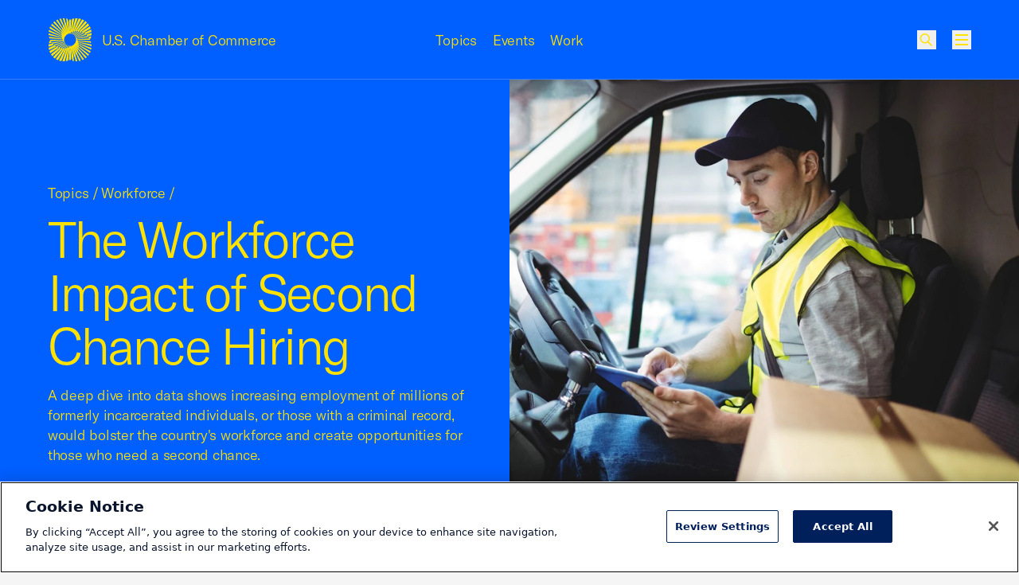

--- FILE ---
content_type: text/html; charset=UTF-8
request_url: https://www.uschamber.com/workforce/data-deep-dive-the-workforce-impact-of-second-chance-hiring-3
body_size: 48880
content:




<!DOCTYPE html><html class="fonts-loaded" lang="en" prefix="og: http://ogp.me/ns# fb: http://ogp.me/ns/fb#"><head><meta charset="utf-8"><meta name="viewport" content="width=device-width, initial-scale=1"><link rel="dns-prefetch" href="/var/www/html"><link rel="preconnect" href="/var/www/html" crossorigin><meta name="robots" content="index,follow"><style>
        [v-cloak] {
            display: none !important;
        }

                    @font-face {
    font-family: "GT America";
    src: url("/dist/fonts/GT-America/GT-America-Standard-Light.woff") format("woff"),
    url("/dist/fonts/GT-America/GT-America-Standard-Light.woff") format("woff2");
    font-weight: 300;
    font-style: normal;
    font-display: swap;
}

@font-face {
    font-family: "Tobias";
    src: url("/dist/fonts/Tobias/Tobias-Regular.woff") format("woff"),
    url("/dist/fonts/Tobias/Tobias-Regular.woff2") format("woff2");
    font-weight: 400;
    font-style: normal;
    font-display: swap;
}    </style><link rel="icon" href="/dist/icons/favicon.ico" sizes="any"><link rel="icon" href="/dist/icons/favicon.svg" type="image/svg+xml"><link rel="apple-touch-icon" href="/dist/icons/apple-touch-icon.png"><link rel="manifest" href="/dist/icons/manifest.webmanifest"><link rel="preconnect" href="https://cdn.parsely.com"/><link rel="preconnect" href="https://cookie-cdn.cookiepro.com"><link rel="stylesheet" media="print" onload="this.media='all'" href="/dist/fonts/defered-fonts.css"/><script type="module">!function(){const e=document.createElement("link").relList;if(!(e&&e.supports&&e.supports("modulepreload"))){for(const e of document.querySelectorAll('link[rel="modulepreload"]'))r(e);new MutationObserver((e=>{for(const o of e)if("childList"===o.type)for(const e of o.addedNodes)if("LINK"===e.tagName&&"modulepreload"===e.rel)r(e);else if(e.querySelectorAll)for(const o of e.querySelectorAll("link[rel=modulepreload]"))r(o)})).observe(document,{childList:!0,subtree:!0})}function r(e){if(e.ep)return;e.ep=!0;const r=function(e){const r={};return e.integrity&&(r.integrity=e.integrity),e.referrerpolicy&&(r.referrerPolicy=e.referrerpolicy),"use-credentials"===e.crossorigin?r.credentials="include":"anonymous"===e.crossorigin?r.credentials="omit":r.credentials="same-origin",r}(e);fetch(e.href,r)}}();</script><script type="module" src="https://www.uschamber.com/dist/assets/app-CAMmfXoL.js" crossorigin onload="e=new CustomEvent(&#039;vite-script-loaded&#039;, {detail:{path: &#039;js/app.js&#039;}});document.dispatchEvent(e);" integrity="sha384-ZR+oO4nHgoOgoeB4eeMoemFKKePMsT0JZbptHm8xEUW9chOCJfA45diz6nH2JsVn"></script><link href="https://www.uschamber.com/dist/assets/app-B-vxunYQ.css" rel="stylesheet"><script>
        window.USCC = window.USCC || {};
        window.USCC.baseUrl = 'https://www.uschamber.com';
        window.dataLayer = window.dataLayer || [];
    </script><link rel="home" href="https://www.uschamber.com/"><link rel="canonical" href="https://www.uschamber.com/workforce/data-deep-dive-the-workforce-impact-of-second-chance-hiring-3"><meta property="og:url" content="https://www.uschamber.com/workforce/data-deep-dive-the-workforce-impact-of-second-chance-hiring-3"><meta name="twitter:url" content="https://www.uschamber.com/workforce/data-deep-dive-the-workforce-impact-of-second-chance-hiring-3"><meta property="og:locale" content="en-US"><title>The Workforce Impact of Second Chance Hiring | U.S. Chamber of Commerce</title><meta name="description" content="Providing more employment opportunities for the formerly incarcerated bolsters the country&#039;s workforce and creates opportunities for those who need a second chance." /><meta name="image" content="https://uschamber.imgix.net/https%3A%2F%2Fwww.uschamber.com%2Fassets%2Fimages%2Fsecond-chance-hiring-2.jpg?auto=compress%2Cformat&crop=focalpoint&fit=crop&fm=jpg&fp-x=0.5622&fp-y=0.2572&h=675&q=80&w=1200&s=d0e8e619841b836ad2899e93e0e32787" /><meta property="og:type" content="article" /><meta name="twitter:card" content="summary_large_image" /><meta name="author" content="Stephanie Ferguson Melhorn, Makinizi Hoover, Isabella Lucy" /><meta property="article:published_time" content="2024-09-18T11:30:00.000Z" /><meta property="article:modified_time" content="2024-09-18T02:01:45.000Z" /><meta property="og:title" content="The Workforce Impact of Second Chance Hiring" /><meta property="og:description" content="Providing more employment opportunities for the formerly incarcerated bolsters the country&#039;s workforce and creates opportunities for those who need a second chance." /><meta property="og:image" content="https://uschamber.imgix.net/https%3A%2F%2Fwww.uschamber.com%2Fassets%2Fimages%2Fsecond-chance-hiring-2.jpg?auto=compress%2Cformat&crop=focalpoint&fit=crop&fm=jpg&fp-x=0.5622&fp-y=0.2572&h=630&q=80&w=1200&s=dfebba282dd2b1defa298dda9207b2d2" /><meta name="twitter:title" content="The Workforce Impact of Second Chance Hiring" /><meta name="twitter:description" content="Providing more employment opportunities for the formerly incarcerated bolsters the country&#039;s workforce and creates opportunities for those who need a second chance." /><meta name="twitter:image" content="https://uschamber.imgix.net/https%3A%2F%2Fwww.uschamber.com%2Fassets%2Fimages%2Fsecond-chance-hiring-2.jpg?auto=compress%2Cformat&crop=focalpoint&fit=crop&fm=jpg&fp-x=0.5622&fp-y=0.2572&h=600&q=80&w=1200&s=e0e9ce95b25e0b2b2a09a552d9b5dffe" /><meta property="og:image:type" content="image/jpeg" /><meta property="og:image:width" content="1200" /><meta property="og:image:height" content="630" /></head><body class="theme-4  text-primary bg-primary overflow-x-hidden pt-header"><!-- Google Tag Manager (noscript) --><noscript><iframe src="https://www.googletagmanager.com/ns.html?id=GTM-K46XMWV" height="0" width="0"
        style="display:none;visibility:hidden"></iframe></noscript><!-- End Google Tag Manager (noscript) --><div class="container"><a class="skip-nav-link f-ui-3 accent-secondary absolute -left-full top-8 px-8 py-4 bg-light print:hidden" href="#main">
    Skip to content
</a><header data-component="global:header" class="
  uscc-header accent-primary
  absolute top-0 left-0 right-0
  w-full h-header
  border-b border-primary
" data-behavior="usccHeader"
        data-menu-header><div class="container h-header flex items-center"><div class="uscc-header-logo md:w-full md:pr-40 md:-mr-68 lg:pr-0 lg:mr-0 lg:w-1/3 flex flex-row items-center"><a
                    href="/"
                    class="flex flex-row items-center mr-12 hover:text-inverse"
            ><svg width="40" height="40" viewBox="0 0 40 40" fill="none" xmlns="http://www.w3.org/2000/svg" class="pointer-events-none flex-none w-40 lg:hidden" aria-hidden="true"><path d="M27.694 22.644l-.689-.264.677.2c-.024-.1-.052-.2-.076-.3l12.398 3.708c0-.528-.028-1.056-.084-1.58L27.42 21.652a8.587 8.587 0 00-.1-.296l-.084-.02.08.012c-.032-.096-.068-.188-.1-.284l12.443 1.8c-.112-.5-.252-.996-.42-1.484l-12.243-.872a12.032 12.032 0 00-.228-.52c0-.004-.004-.004-.004-.008l11.907-.012a14.69 14.69 0 00-.569-1.084l1.069-.08c.24-.668.428-1.348.564-2.04l-2.8.416c-.217-.268-.44-.528-.677-.784.052.056.104.112.152.168l3.485-.78c.088-.708.124-1.424.104-2.136l-5.033 1.524c-.18-.152-.368-.3-.556-.44l5.517-2.116c-.072-.712-.2-1.424-.38-2.12l-6.758 3.192c-.176-.096-.352-.192-.528-.28l6.978-3.944c-.232-.68-.52-1.344-.86-1.988l-7.834 5.208c-.156-.052-.308-.104-.464-.152l7.742-6.008a13.76 13.76 0 00-1.305-1.736l-8.15 7.336-.372-.06 7.762-8.08a14.372 14.372 0 00-1.668-1.392l-7.742 9.328c-.088-.004-.176-.004-.264-.004l7.086-9.928a14.388 14.388 0 00-1.94-.968l-6.682 10.964c-.056.004-.112.012-.168.02h.004L30.206.656a13.838 13.838 0 00-2.104-.492l-5.11 12.068c-.024.004-.052.012-.076.016L27.05.044A14.213 14.213 0 0024.905.04L21.66 12.584l-.016.004L23.901.148c-.7.104-1.393.26-2.069.464L20.528 12.8 20.932.928c-.316.12-.624.252-.932.396-.24-.112-.48-.216-.724-.316l.024.668c-.088.048-.176.096-.264.148l.412 10.968-1.16-10.516-.248.164-.212-1.924c-.5-.14-1.009-.252-1.517-.332l.58 3.132a12.4 12.4 0 00-.236.204l1.72 9.288-2.296-8.752a5.968 5.968 0 00-.216.216L14.747.016a13.152 13.152 0 00-1.588.012L14.963 5.3c-.024.028-.044.056-.068.084a2.739 2.739 0 00-.128.172l2.584 7.536-2.984-6.984c-.04.06-.084.12-.124.18-.016.028-.036.052-.052.08L11.562.22c-.528.096-1.052.22-1.572.376l3.553 6.872c-.044.084-.088.164-.128.248l-.024.044 3.02 5.844-3.268-5.328-.072.156-.06.136-4.545-7.416c-.496.216-.985.46-1.457.736l5.598 7.792c-.005.016-.012.032-.016.048-.024.076-.052.152-.072.232-.005.012-.008.028-.012.04l3.076 4.28-3.205-3.84-.008.032-.072.288-6.657-7.972c-.432.324-.852.676-1.252 1.056l7.697 7.964-.036.248-.012.088 2.777 2.872-2.82-2.52a8.877 8.877 0 00-.033.324L3.265 5.04c-.356.424-.68.864-.977 1.316l9.626 7.424c-.004.112-.004.224-.004.336l2.189 1.688-2.185-1.444.012.324L1.472 7.772c-.244.488-.456.988-.64 1.5l11.158 6.256c.012.108.024.22.04.328l1.44.808L12.047 16l.048.312L.372 10.824a13.451 13.451 0 00-.276 1.588l12.138 4.628.072.312.693.264-.677-.2c.024.1.052.2.076.3L0 14.008c0 .528.028 1.056.084 1.58l12.498 2.756c.032.1.064.196.1.296l.085.02-.08-.012c.032.096.068.188.1.284l-12.443-1.8c.112.5.252.996.42 1.484l12.239.864c.072.176.148.348.228.52 0 .004.004.004.004.008l-11.907.012c.172.368.364.728.568 1.084l-1.068.08a14.02 14.02 0 00-.564 2.04l2.8-.416c.217.268.44.528.677.784-.052-.056-.1-.112-.152-.164l-3.481.776a14.124 14.124 0 00-.104 2.136l5.033-1.524c.18.152.368.3.556.44L.072 27.384c.072.716.2 1.424.38 2.12l6.757-3.192c.176.096.352.192.529.28L.764 30.536c.232.68.52 1.344.86 1.988l7.826-5.208c.156.052.308.104.464.152l-7.738 6.008c.384.604.82 1.184 1.305 1.736l8.15-7.336.371.06-7.761 8.08c.528.512 1.084.976 1.668 1.392l7.746-9.328c.088.004.176.004.264.004l-7.086 9.924c.628.376 1.277.696 1.94.968l6.678-10.964c.056-.004.112-.012.168-.016h-.004L9.794 39.344c.692.22 1.396.384 2.104.492l5.11-12.068c.023-.004.051-.012.075-.016l-4.132 12.204c.712.056 1.432.056 2.144.004l3.245-12.544.016-.004-2.257 12.44c.7-.104 1.392-.26 2.069-.464L19.472 27.2l-.404 11.872c.316-.12.624-.252.932-.396.24.112.48.216.724.316l-.024-.668c.088-.048.176-.096.264-.148l-.412-10.968 1.164 10.512.248-.164.212 1.924c.5.14 1.009.252 1.517.332l-.58-3.132c.08-.068.16-.136.236-.204l-1.72-9.288 2.296 8.752a.715.715 0 01.056-.052c.056-.056.108-.108.16-.164l1.116 4.26c.528.028 1.06.024 1.588-.012L25.037 34.7c.024-.028.044-.056.068-.084.044-.056.088-.112.128-.172l-2.585-7.536 2.985 6.984c.04-.06.084-.12.124-.18.016-.028.036-.052.052-.08l2.629 6.152c.528-.096 1.052-.22 1.572-.376l-3.553-6.872c.044-.084.088-.164.128-.248l.024-.044-3.024-5.844 3.268 5.32.072-.156.06-.136 4.553 7.424c.496-.216.984-.46 1.457-.736l-5.602-7.792c.004-.016.012-.032.016-.048.024-.076.052-.152.072-.232l.012-.04-3.076-4.28 3.204 3.836c.005-.012.005-.02.009-.032l.072-.288 6.657 7.972c.432-.324.852-.676 1.252-1.056l-7.697-7.964.035-.248.012-.088-2.776-2.872 2.82 2.52c.012-.108.024-.216.033-.324l8.697 7.78c.356-.424.68-.864.977-1.316l-9.626-7.424c.004-.112.004-.224.004-.336L25.9 24.196l2.185 1.444-.012-.324 10.454 6.912c.244-.488.456-.988.64-1.5l-11.159-6.256c-.012-.108-.024-.22-.04-.328l-1.44-.808 1.42.664-.048-.312 11.723 5.488c.124-.524.216-1.056.276-1.588l-12.134-4.632a4.386 4.386 0 00-.072-.312zM26.52 19.5c-.08-.152-.16-.3-.244-.448l10.858-1.596c.296.392.573.796.825 1.208L26.52 19.5zm10.582-2.084c-.048-.064-.1-.128-.152-.196.052.064.104.128.152.196zm-11.826.116l7.81-3.676c.368.22.732.456 1.084.708l-8.638 3.316a19.309 19.309 0 00-.256-.348zm-.528-.66l6.13-4.068c.371.14.743.296 1.103.468l-6.965 3.924a7.205 7.205 0 00-.268-.324zm8.253-3.064l-.02-.012.02.012zm-3.06-1.32c-.032-.008-.064-.02-.096-.028.032.012.064.02.096.028zM15.815 23.752l-4.525 4.06a13.83 13.83 0 01-1.068-.256l5.31-4.108c.091.1.183.204.283.304zm-.564-.624l-6.125 4.068c-.372-.14-.744-.296-1.104-.468l6.965-3.924c.084.108.172.216.264.324zm-.528-.66l-7.81 3.672c-.368-.22-.732-.456-1.084-.708l8.638-3.312c.084.116.168.232.256.348zm-1-1.52L2.865 22.544a14.976 14.976 0 01-.825-1.208L13.48 20.5c.08.148.16.3.244.448zM2.897 22.584l.144.184c-.048-.06-.096-.12-.144-.184zm.888 1.048l10.182-2.268c.08.132.16.26.248.388L4.78 24.596a13.157 13.157 0 01-.996-.964zM7 26.192c.004.004.008.004.016.008-.008 0-.012-.004-.016-.008zm3.153 1.344a.806.806 0 01-.092-.028c.032.012.064.02.092.028zm8.27-.152c.056-.02.112-.036.168-.056-.056.02-.112.04-.168.056zm.856-.308l.148-.06-.148.06zm.272-.112l.104-.044a.812.812 0 00-.104.044zm4.425-2.992c-.324.324-.66.628-1.009.916l-.052-.08c-.116.072-.236.136-.355.2l.076.148c-.113.088-.229.172-.345.256l-.088-.204-.012-.032c-.124.052-.248.1-.376.144l.02.064.096.28c-.124.084-.252.168-.376.248l-.108-.408-.016-.068c-.132.036-.26.064-.392.088l.032.168.084.464c-.144.084-.288.164-.432.244l-.02-.184-.068-.628c-.14.016-.28.028-.416.032l.032.9.004.128c-.084.04-.168.084-.256.124-.084.04-.172.08-.256.116l.044-1.264a4.947 4.947 0 01-.42-.032l-.164 1.52a9.651 9.651 0 01-.568.208l.328-1.792a6.199 6.199 0 01-.392-.088l-.54 2.072c-.216.064-.433.12-.649.176l.805-2.364a6.075 6.075 0 01-.377-.144l-1.128 2.652c-.252.048-.504.088-.756.124l1.52-2.952c-.12-.06-.24-.128-.356-.2l-1.976 3.236a12.84 12.84 0 01-.876.04l2.508-3.504a6.544 6.544 0 01-.328-.252l-3.112 3.74a13.61 13.61 0 01-.985-.084l3.79-3.932c-.025-.024-.053-.048-.077-.076a9.398 9.398 0 01-.212-.224l-.004.004a5.621 5.621 0 01.208-7.724c.324-.324.66-.628 1.008-.916v.004l.048.08c.116-.072.236-.136.356-.2l-.076-.148c.112-.088.229-.172.345-.256v.004l.1.232c.123-.052.248-.1.376-.144l-.04-.116-.068-.2-.008-.024c.124-.084.252-.168.376-.248l.036.132.072.272.016.068c.132-.036.26-.064.392-.088l-.048-.256-.068-.376c.144-.084.288-.164.432-.244l.088.812c.14-.016.28-.028.416-.032l-.012-.308-.012-.34-.012-.376c.084-.04.168-.084.256-.124.084-.04.172-.08.256-.116l-.044 1.264c.14.004.28.016.42.032l.164-1.52c.188-.076.376-.144.568-.208l-.328 1.792c.132.024.264.056.392.088l.54-2.072c.216-.064.432-.12.648-.176l-.808 2.36c.128.044.252.092.376.144l1.129-2.66c.252-.048.504-.088.756-.124l-1.52 2.952c.12.06.24.128.355.2l1.977-3.236c.292-.024.584-.036.876-.04L23.25 15.42c.112.08.22.164.328.252l3.112-3.74c.328.016.656.044.985.084l-3.79 3.932c.025.024.053.048.077.076.068.068.136.14.2.208.004.004.008.008.012.016l4.529-4.064c.36.072.716.156 1.072.256l-5.301 4.116-.016.012a5.625 5.625 0 01-.48 7.404zm1.808-5.724l9.438-2.844a13.328 13.328 0 01.996.964l-10.182 2.268c-.084-.132-.168-.26-.252-.388z" fill="currentColor"/></svg><svg width="54" height="54" viewBox="0 0 54 54" fill="none" xmlns="http://www.w3.org/2000/svg" class="pointer-events-none hidden w-56 lg:block" aria-hidden="true"><rect width="54" height="54" fill="none"/><path d="M37.386 30.57l-.929-.357.913.27c-.032-.135-.07-.27-.102-.405l16.737 5.006c0-.713-.037-1.426-.113-2.133l-16.873-3.72a11.592 11.592 0 00-.135-.4l-.113-.027.108.016c-.044-.13-.092-.254-.135-.384l16.797 2.43a18.745 18.745 0 00-.567-2.003l-16.527-1.177c-.098-.238-.2-.47-.308-.702 0-.006-.006-.006-.006-.011l16.074-.016a19.883 19.883 0 00-.767-1.464l1.442-.108c.324-.901.578-1.82.762-2.754l-3.781.562a20.941 20.941 0 00-.913-1.058c.07.075.14.15.205.226l4.705-1.053c.118-.955.167-1.922.14-2.883l-6.794 2.057a15.747 15.747 0 00-.751-.594l7.448-2.856a19.144 19.144 0 00-.513-2.862l-9.123 4.309c-.237-.13-.475-.26-.713-.378l9.42-5.325a18.634 18.634 0 00-1.161-2.683l-10.576 7.03c-.21-.07-.416-.14-.626-.205l10.45-8.11a18.577 18.577 0 00-1.76-2.344L38.3 16.367l-.502-.08L48.275 5.377A19.405 19.405 0 0046.023 3.5L35.572 16.092c-.12-.005-.238-.005-.357-.005L44.78 2.684a19.416 19.416 0 00-2.62-1.307l-9.019 14.801a3.247 3.247 0 00-.227.027h.006L40.778.885a18.678 18.678 0 00-2.84-.664L31.04 16.513c-.032.006-.07.016-.103.022L36.517.059a19.187 19.187 0 00-2.895-.005l-4.38 16.934c-.006 0-.017.006-.022.006L32.266.2c-.945.14-1.88.35-2.792.626L27.713 17.28l.546-16.027c-.427.162-.843.34-1.259.534a22.248 22.248 0 00-.978-.426l.033.902c-.119.064-.238.13-.357.2l.557 14.806-1.567-14.196c-.113.075-.221.145-.334.221L24.067.697A17.99 17.99 0 0022.02.248l.783 4.229c-.108.091-.216.183-.318.275l2.322 12.539-3.1-11.815a.965.965 0 01-.076.07c-.075.075-.146.146-.216.221L19.908.022a17.755 17.755 0 00-2.144.016L20.2 7.155c-.032.038-.06.076-.092.113-.06.076-.119.152-.173.233l3.49 10.173-4.03-9.428c-.054.08-.113.162-.167.243-.022.038-.049.07-.07.108l-3.549-8.3c-.713.13-1.42.297-2.123.508l4.797 9.277c-.06.113-.12.221-.173.335-.01.021-.022.037-.032.059l4.077 7.89-4.412-7.193-.098.21-.08.184-6.136-10.012c-.67.292-1.329.621-1.966.994l7.556 10.519c-.006.022-.016.043-.022.065-.032.102-.07.205-.097.313-.005.016-.01.038-.016.054l4.153 5.778-4.326-5.184c-.005.016-.005.027-.01.043l-.098.389L7.616 3.764c-.584.437-1.15.912-1.691 1.425l10.392 10.752-.049.335-.016.118L20 20.272l-3.808-3.402c-.016.145-.032.291-.043.437L4.407 6.804c-.48.572-.918 1.166-1.318 1.777l12.995 10.022c-.005.151-.005.302-.005.454l2.954 2.278-2.949-1.949.017.437-14.113-9.33c-.33.658-.616 1.333-.865 2.024l15.064 8.446c.016.146.032.297.054.443l1.945 1.09-1.923-.896.064.421L.503 14.612a18.16 18.16 0 00-.372 2.144l16.387 6.248.097.421.934.357-.913-.27c.033.135.07.27.103.405L0 18.91c0 .713.038 1.425.113 2.133l16.873 3.72c.044.135.087.265.136.4l.113.027-.108-.016c.043.13.092.254.135.383L.465 23.128c.15.675.34 1.345.567 2.004l16.522 1.166c.097.238.2.47.307.702 0 .005.006.005.006.01l-16.074.017c.232.497.492.983.767 1.463l-1.442.108c-.324.902-.578 1.82-.761 2.754l3.78-.561c.292.362.594.713.913 1.058-.07-.075-.135-.151-.205-.221l-4.7 1.047a19.067 19.067 0 00-.14 2.884L6.8 33.502c.243.205.497.405.75.594L.098 36.968c.097.967.27 1.923.513 2.862l9.123-4.309c.237.13.475.26.713.378l-9.414 5.325c.313.918.702 1.814 1.16 2.683l10.565-7.03c.211.07.416.14.627.205l-10.446 8.11A19.107 19.107 0 004.7 47.537l11.002-9.903.502.08L5.725 48.623A19.411 19.411 0 007.977 50.5l10.457-12.593c.119.005.238.005.356.005L9.225 51.311c.848.507 1.723.94 2.62 1.307l9.014-14.802c.076-.005.151-.016.227-.021h-.005l-7.86 15.32c.935.296 1.886.518 2.842.664l6.897-16.292c.032-.006.07-.016.103-.022l-5.58 16.476c.962.075 1.934.075 2.895.005l4.38-16.934c.006 0 .017-.006.022-.006L21.734 53.8c.945-.14 1.88-.35 2.792-.626l1.761-16.454-.545 16.027c.426-.162.842-.34 1.258-.534.324.15.648.291.978.426l-.033-.902c.12-.064.238-.13.357-.2l-.557-14.806 1.572 14.191c.113-.076.221-.146.335-.221l.286 2.597c.675.189 1.361.34 2.047.448l-.783-4.228c.108-.092.216-.184.319-.275l-2.323-12.54 3.1 11.816c.022-.022.05-.049.076-.07.076-.076.146-.146.216-.222l1.507 5.751c.713.038 1.431.033 2.144-.016L33.8 46.845c.032-.038.06-.076.092-.113.06-.076.119-.152.173-.233l-3.49-10.173 4.03 9.428c.054-.08.113-.162.167-.243.022-.038.049-.07.07-.108l3.549 8.305a19.54 19.54 0 002.123-.507l-4.797-9.277c.06-.114.12-.222.173-.335l.033-.06-4.084-7.889 4.413 7.182.097-.21.081-.184 6.147 10.022c.67-.291 1.328-.62 1.966-.993l-7.562-10.52c.006-.021.016-.043.022-.064.032-.103.07-.206.097-.314l.016-.054-4.153-5.778 4.326 5.179c.005-.016.005-.027.01-.043l.098-.389 8.988 10.762c.583-.437 1.15-.912 1.69-1.425L37.683 38.059l.049-.335.016-.118L34 33.728l3.808 3.402c.016-.145.032-.291.043-.437l11.742 10.503a18.64 18.64 0 001.318-1.777L37.916 35.397c.005-.151.005-.302.005-.454l-2.954-2.278 2.949 1.949-.017-.437 14.113 9.33c.33-.658.616-1.333.865-2.024l-15.064-8.446c-.016-.146-.032-.297-.054-.443l-1.944-1.09 1.917.896-.065-.421 15.825 7.409c.168-.708.292-1.426.373-2.144L37.483 30.99a5.92 5.92 0 00-.097-.422zm-1.582-4.245a21.33 21.33 0 00-.33-.605l14.659-2.154c.4.529.772 1.074 1.112 1.63l-15.441 1.129zm14.286-2.813c-.065-.087-.135-.173-.206-.265.07.086.14.173.206.265zm-15.966.156l10.543-4.962c.497.297.988.615 1.464.955L34.47 24.138c-.114-.157-.227-.313-.346-.47zm-.713-.89l8.275-5.493c.502.19 1.004.4 1.49.632l-9.403 5.298a9.728 9.728 0 00-.362-.438zm11.143-4.137c-.011-.006-.017-.011-.028-.016.011.005.017.01.028.016zm-4.132-1.782c-.043-.011-.087-.027-.13-.038.043.016.087.027.13.038zM21.35 32.065l-6.11 5.481a18.67 18.67 0 01-1.441-.345l7.167-5.546c.124.135.248.275.384.41zm-.762-.842l-8.27 5.492c-.501-.19-1.004-.4-1.49-.632l9.404-5.298c.113.146.232.292.356.438zm-.713-.891L9.333 35.289a21.24 21.24 0 01-1.464-.956l11.661-4.471c.114.157.227.313.346.47zm-1.35-2.052L3.867 30.434c-.4-.529-.772-1.074-1.112-1.63l15.441-1.129c.108.2.216.405.33.605zM3.91 30.488c.065.081.13.168.195.249a9.989 9.989 0 01-.195-.249zm1.2 1.415l13.745-3.062c.108.179.216.351.335.524l-12.736 3.84a17.762 17.762 0 01-1.345-1.301zm4.342 3.456c.005.006.01.006.022.011-.011 0-.017-.005-.022-.01zm4.256 1.815a1.088 1.088 0 01-.124-.038c.043.016.086.027.124.038zm11.164-.206c.076-.027.151-.048.227-.075-.076.027-.151.054-.227.075zm1.156-.415l.2-.081-.2.08zm.367-.152c.049-.021.092-.037.14-.059a1.096 1.096 0 00-.14.06zm5.974-4.039c-.438.438-.892.848-1.361 1.237l-.07-.108a8.37 8.37 0 01-.481.27l.102.2c-.15.118-.308.232-.464.345l-.119-.275-.016-.043c-.168.07-.335.135-.508.194l.027.086.13.378c-.168.114-.34.227-.508.335l-.146-.55-.021-.092a6.2 6.2 0 01-.53.118l.044.227.113.627a31.82 31.82 0 01-.583.329l-.027-.248-.092-.848a6.724 6.724 0 01-.562.043l.043 1.215.006.173c-.114.054-.227.113-.346.167a9.757 9.757 0 01-.346.157l.06-1.707a6.675 6.675 0 01-.567-.043l-.222 2.052c-.254.103-.508.195-.767.281l.443-2.42a8.356 8.356 0 01-.53-.118l-.728 2.797c-.292.087-.584.162-.875.238l1.085-3.192a8.176 8.176 0 01-.507-.194l-1.523 3.58c-.34.065-.681.119-1.021.168l2.052-3.986a6.028 6.028 0 01-.48-.27l-2.669 4.369a17.33 17.33 0 01-1.183.054l3.387-4.73a8.728 8.728 0 01-.443-.34l-4.202 5.048c-.443-.021-.886-.059-1.329-.113l5.115-5.308c-.032-.033-.07-.065-.102-.103a13.002 13.002 0 01-.27-.28.075.075 0 01-.017-.022l-.005.005a7.589 7.589 0 01.28-10.427c.438-.438.892-.848 1.362-1.237v.006l.065.108a8.37 8.37 0 01.48-.27l-.102-.2c.151-.119.308-.232.464-.346v.006l.135.313c.168-.07.335-.135.508-.195l-.054-.156-.092-.27-.01-.033c.167-.113.34-.226.507-.334l.049.178.097.367.021.092a6.2 6.2 0 01.53-.119l-.065-.346-.092-.507c.195-.114.389-.222.583-.33l.12 1.097c.188-.022.377-.038.561-.044l-.016-.415-.016-.46-.017-.507c.114-.054.227-.113.346-.167.113-.054.232-.108.346-.157l-.06 1.706c.19.006.378.022.567.044l.222-2.052c.254-.103.508-.195.767-.281l-.443 2.419c.178.032.356.076.53.119l.728-2.797c.292-.087.584-.162.875-.238l-1.09 3.186c.172.06.34.124.507.194l1.523-3.59c.34-.065.68-.12 1.02-.168l-2.051 3.985c.162.081.324.173.48.27l2.668-4.368c.395-.033.789-.049 1.183-.054l-3.386 4.73c.15.108.297.221.443.34l4.202-5.049c.443.022.885.06 1.328.114l-5.114 5.308c.032.032.07.065.102.102.092.092.184.19.27.281.006.006.011.011.016.022l6.114-5.487c.486.098.967.211 1.448.346l-7.157 5.557-.021.016a7.594 7.594 0 01-.648 9.995zm2.441-7.727l12.741-3.84a17.596 17.596 0 011.345 1.301L35.15 25.16c-.113-.179-.227-.351-.34-.524z" fill="currentColor"/></svg><span
                        class="f-body-1 block ml-12 md:hidden lg:block lg:whitespace-nowrap"
                        aria-hidden="true"
                >
                        U.S. Chamber of Commerce
                </span><span class="sr-only">USCC Homepage</span></a><span class="f-body-1 hidden md:inline md:mx-auto lg:hidden"
                  aria-hidden="true">U.S. Chamber of Commerce</span></div><ul class="menu-dropdown-triggers f-body-1 h-full w-1/3 hidden lg:flex flex-row justify-center print:hidden"><li class="menu-dropdown-trigger-li mx-10 flex flex-col justify-center"><a
                                    class="block hover:text-inverse"
                                    href=""
                                    data-menu-dropdown-trigger
                                    aria-haspopup="menu"
                                    aria-controls="Menu-Dropdown-1"
                            >Topics</a></li><li class="menu-dropdown-trigger-li mx-10 flex flex-col justify-center"><a
                                    class="block hover:text-inverse"
                                    href=""
                                    data-menu-dropdown-trigger
                                    aria-haspopup="menu"
                                    aria-controls="Menu-Dropdown-2"
                            >Events</a></li><li class="menu-dropdown-trigger-li mx-10 flex flex-col justify-center"><a
                                    class="block hover:text-inverse"
                                    href=""
                                    data-menu-dropdown-trigger
                                    aria-haspopup="menu"
                                    aria-controls="Menu-Dropdown-3"
                            >Work</a></li></ul><ul class="uscc-header-primary-actions w-68 ml-auto lg:ml-0 lg:w-1/3 flex flex-row justify-end items-center print:hidden"><li class="hidden lg:block mr-28 f-body-1"><a href="" class="hover:text-inverse" id="NavFeaturedLink"
                   data-on-intersect="@get(&quot;https://www.uschamber.com/index.php/actions/datastar-module?config=7a2d11e301849a2785949510794741c78ed2ec9a2f6d193c6bbc67f8800be9c4{%22siteId%22%3A1%2C%22route%22%3A%22_datastar%5C/nav-featured-link%22}&quot;, [])"></a></li><li class="w-24 h-24"><style>
                    input[type='checkbox']#queryly_toggle {
                        position: absolute !important;
                        left: -5000px !important;
                    }
                </style><button
                        onclick="document.getElementById('queryly_toggle').click()"
                        title="Site Search"
                        role="link"
                        aria-haspopup=“dialog”
                        aria-controls="queryly_searchoutercontainer"
                        class="block relative cursor-pointer relative w-24 h-24 hover:text-inverse"
                ><svg width="24" height="24" viewBox="0 0 24 24" fill="none" xmlns="http://www.w3.org/2000/svg" class="absolute w-24 h-24 pointer-events-none top-0 left-0" aria-hidden="true"><path d="M9.75 15.75C6.71243 15.75 4.25 13.2876 4.25 10.25C4.25 7.21243 6.71243 4.75 9.75 4.75C12.7876 4.75 15.25 7.21243 15.25 10.25C15.25 13.2876 12.7876 15.75 9.75 15.75Z" stroke="currentColor" stroke-width="1.5"/><path d="M18.5 19.5L13.5 14.5" stroke="currentColor" stroke-width="1.5"/></svg></button></li><li class="w-24 h-24 ml-20" id="MenuBurgerListItem"
                data-on-intersect="@get(&quot;https://www.uschamber.com/index.php/actions/datastar-module?config=87b70f9a452ac06faac630592f96826d8b3c8272cd2985fb06837db4ae0ef965{%22siteId%22%3A1%2C%22route%22%3A%22_datastar%5C/nav-flyout-menu%22%2C%22params%22%3A{%22action%22%3A%22init%22}}&quot;, [])"><button
    aria-label="Open menu"
    data-component="atom:burger-btn"
    class="burger-btn w-24 h-24 pl-4" aria-haspopup="menu" aria-label="Toggle menu" aria-hidden="true" label="Toggle menu"><svg width="16" height="14" viewBox="0 0 16 14" xmlns="http://www.w3.org/2000/svg"><g><rect width="16" height="2" fill="currentColor"></rect><rect y="6" width="16" height="2" fill="currentColor"></rect><rect y="12" width="16" height="2" fill="currentColor"></rect></g><g><rect width="16" height="2" fill="currentColor"></rect><rect y="6" width="16" height="2" fill="currentColor"></rect><rect y="12" width="16" height="2" fill="currentColor"></rect></g></svg><span class="sr-only">Menu</span></button></li></ul></div></header><div id="NavFlyoutMenu"></div><div
    data-component="global:global-search"
    class="global-search print:hidden"
><button class="global-search-close f-ui-3 accent-secondary absolute -left-full top-8 px-8 py-4 bg-light" tabindex="-1" data-globalsearch-close>
        Close search
    </button><form class="
    global-search-form
    bg-accent-primary
    fixed left-0 right-0
    w-full h-header
    border-b border-transparent-1
    flex flex-row items-center
  "
        action="/search/"
    ><fieldset class="container"><legend class="sr-only">Site search</legend><label for="global_search_query" class="sr-only">Enter your search query</label><div class="flex flex-row bg-light p-4 w-full"><input
                    type="search"
                    name="q"
                    id="global_search_query"
                    class="
            grow px-12
            text-primary placeholder-default
            bg-light border-2 border-transparent
          "
                    data-globalsearch-input
                /><button data-component="atom:btn" class="btn-primary" type="submit" data-search-btn><span class="btn-icon-center"><svg width="24" height="24" viewBox="0 0 24 24" fill="none" xmlns="http://www.w3.org/2000/svg" class="" aria-hidden="true"><path d="M9.75 15.75C6.71243 15.75 4.25 13.2876 4.25 10.25C4.25 7.21243 6.71243 4.75 9.75 4.75C12.7876 4.75 15.25 7.21243 15.25 10.25C15.25 13.2876 12.7876 15.75 9.75 15.75Z" stroke="currentColor" stroke-width="1.5"/><path d="M18.5 19.5L13.5 14.5" stroke="currentColor" stroke-width="1.5"/></svg><span class="sr-only">Submit</span></span></button></div></fieldset></form></div><main id="main" class="pb-space-8 print:pb-0"><script type="application/ld+json">
    {
      "@context": "http://schema.org",
      "@type": "Article",
      "mainEntityOfPage": {
        "@type": "WebPage",
        "@id": "https://www.uschamber.com/workforce/data-deep-dive-the-workforce-impact-of-second-chance-hiring-3"
    },
    "headline": "The Workforce Impact of Second Chance Hiring",
    "image": "https://www.uschamber.com/assets/images/second-chance-hiring-2.jpg",
    "author": {
      "@type": "Person",
      "name":["Stephanie Ferguson Melhorn","Makinizi Hoover","Isabella Lucy"]
    },
    "publisher": {
      "@type": "Organization",
      "name": "U.S. Chamber of Commerce",
      "url": "https://www.uschamber.com",
      "logo": {
        "@type": "ImageObject",
        "url": "https://www.uschamber.com/assets/images/uscc-default-1200x600.png",
        "width": "1200",
        "height": "600"
      }
    },
    "identifier": {
        "@type": "PropertyValue",
          "propertyID":"USCC",
          "value": "uscc-238001"
    },
    "url": "https://www.uschamber.com/workforce/data-deep-dive-the-workforce-impact-of-second-chance-hiring-3",
    "articleSection": "Workforce",
    "datePublished": "2024-09-18T11:30:00-04:00",
    "keywords":["siteGroup: MainChamber","articleType: report","Topic: Workforce","Major Initiative: America Works Initiative","Program: Strategic Advocacy","Program: Employment Policy","CMS: Reports, One-page"],
    "dateModified": "2024-09-18T14:01:45-04:00",
    "description": "A deep dive into data shows increasing employment of millions of formerly incarcerated individuals, or those with a criminal record, would bolster the country&#039;s workforce and create opportunities for those who need a second chance."
  }

</script><script>
    window.dataLayer = window.dataLayer || [];
    dataLayer.push({
        'entryId': '238001',
        'authors': '["Stephanie Ferguson Melhorn","Makinizi Hoover","Isabella Lucy"]',
        'section': 'Workforce',
        'page_type': 'article - report',
        'topics': '[&quot;Workforce&quot;]',
        'programs': '[&quot;Strategic Advocacy&quot;,&quot;Employment Policy&quot;]',
        'major_initiatives': '[&quot;America Works Initiative&quot;]',
    });
</script><div data-component="repeater:blocks" class="
  blocks
  
  
  
  "
        ><div data-component="repeater:blocks" class="
  blocks
  
  
  
  "
        ><article data-component="layout:article" data-behavior="article" class="article" ><div
        data-component="hero:default-50:50"
        class="
      flex flex-col
      accent-primary
      background-fill lg:flex lg:flex-row
      lg:h-90vh-minus-header print:flex-col print:h-auto
    "
        ><div
            class="
        flex flex-col lg:pr-48 lg:w-1/2
        pt-120 pb-40 md:pt-144 lg:pt-0 lg:pb-48 xl:pb-64 print:pt-0
    "><div class="mt-auto flex flex-col"><h1 class="block f-heading-5">The Workforce Impact of Second Chance Hiring</h1><p class="block mt-16 f-body-1">A deep dive into data shows increasing employment of millions of formerly incarcerated individuals, or those with a criminal record, would bolster the country's workforce and create opportunities for those who need a second chance.</p><nav data-component="listing:breadcrumb" class="print:hidden hidden lg:block order-first mb-12 print:hidden"><ul class="text-0"><li class="inline"><a href="/topics" class="f-ui-3 hover:text-link-on">Topics</a><span class="f-ui-3 mx-4" aria-hidden="true">/</span></li><li class="inline"><a href="https://www.uschamber.com/workforce" class="f-ui-3 hover:text-link-on">Workforce</a><span class="f-ui-3 mx-4" aria-hidden="true">/</span></li></ul></nav></div></div><div class="w-screen relative -ml-outer-gutter -mr-outer-gutter lg:ml-0 lg:mb-0 lg:grow lg:w-1/2 xxxl:mr-0"><picture data-component="atom:img"
         data-type="multi-ratio"
         class="block w-full  relative aspect-1x1  lg:h-full print:h-320"
         data-behavior="lazyloadimg" ><source
                data-ratio="1x1"
                data-srcset="https://uschamber.imgix.net/https%3A%2F%2Fwww.uschamber.com%2Fassets%2Fimages%2Fsecond-chance-hiring-2.jpg?auto=compress%2Cformat&amp;crop=focalpoint&amp;fit=crop&amp;fm=jpg&amp;fp-x=0.5622&amp;fp-y=0.2572&amp;h=150&amp;q=75&amp;ratio=1&amp;w=150&amp;s=88d62aa031906bbceb69ebe395222259 150w, https://uschamber.imgix.net/https%3A%2F%2Fwww.uschamber.com%2Fassets%2Fimages%2Fsecond-chance-hiring-2.jpg?auto=compress%2Cformat&amp;crop=focalpoint&amp;fit=crop&amp;fm=jpg&amp;fp-x=0.5622&amp;fp-y=0.2572&amp;h=300&amp;q=75&amp;ratio=1&amp;w=300&amp;s=790d8b9b7077d0567b33bbbfc739a41e 300w, https://uschamber.imgix.net/https%3A%2F%2Fwww.uschamber.com%2Fassets%2Fimages%2Fsecond-chance-hiring-2.jpg?auto=compress%2Cformat&amp;crop=focalpoint&amp;fit=crop&amp;fm=jpg&amp;fp-x=0.5622&amp;fp-y=0.2572&amp;h=600&amp;q=75&amp;ratio=1&amp;w=600&amp;s=3206071b86e830a2ebacbd39c28dd51a 600w, https://uschamber.imgix.net/https%3A%2F%2Fwww.uschamber.com%2Fassets%2Fimages%2Fsecond-chance-hiring-2.jpg?auto=compress%2Cformat&amp;crop=focalpoint&amp;fit=crop&amp;fm=jpg&amp;fp-x=0.5622&amp;fp-y=0.2572&amp;h=900&amp;q=75&amp;ratio=1&amp;w=900&amp;s=adabe72db7d7f475a6452f72a06d1321 900w, https://uschamber.imgix.net/https%3A%2F%2Fwww.uschamber.com%2Fassets%2Fimages%2Fsecond-chance-hiring-2.jpg?auto=compress%2Cformat&amp;crop=focalpoint&amp;fit=crop&amp;fm=jpg&amp;fp-x=0.5622&amp;fp-y=0.2572&amp;h=1200&amp;q=75&amp;ratio=1&amp;w=1200&amp;s=98b750b02b49669c85e75efd783054c2 1200w, https://uschamber.imgix.net/https%3A%2F%2Fwww.uschamber.com%2Fassets%2Fimages%2Fsecond-chance-hiring-2.jpg?auto=compress%2Cformat&amp;crop=focalpoint&amp;fit=crop&amp;fm=jpg&amp;fp-x=0.5622&amp;fp-y=0.2572&amp;h=1500&amp;q=75&amp;ratio=1&amp;w=1500&amp;s=badfcc70852207177d9b260423844941 1500w, https://uschamber.imgix.net/https%3A%2F%2Fwww.uschamber.com%2Fassets%2Fimages%2Fsecond-chance-hiring-2.jpg?auto=compress%2Cformat&amp;crop=focalpoint&amp;fit=crop&amp;fm=jpg&amp;fp-x=0.5622&amp;fp-y=0.2572&amp;h=1800&amp;q=75&amp;ratio=1&amp;w=1800&amp;s=e2481dd878cf2fc90544946ef181394e 1800w"
                media=""
                 sizes="(min-width: 1944px) 870px, (min-width: 900px) 50vw,  100vw"                data-lazyloadimg-source
                                data-srcset-transformer="srcset:1x1"
        ><img
            class="block absolute inset-0 w-full h-full object-cover"
            src="https://uschamber.imgix.net/https%3A%2F%2Fwww.uschamber.com%2Fassets%2Fimages%2Fsecond-chance-hiring-2.jpg?auto=compress%2Cformat&amp;fit=clip&amp;fm=jpg&amp;q=10&amp;w=100&amp;s=22a330cc6c6a65da82b5e87e56c65377"
            style="object-position:56.22% 25.72%"
            loading="lazy"            alt=""
             width=""             height=""            data-lazyloadimg-img
            fetchpriority="high"
                        data-lqip-transformer="lqip"
            data-parent="hero:default-50:50"
    ></picture><small class="block mt-4 px-outer-gutter f-ui-2
            absolute lg:left-0 lg:right-0 lg:top-1/1 lg:px-0
            text-primary-force lg:text-right lg:pr-outer-gutter
            "></small></div></div><div class="article-body mt-space-7 print:mt-space-3"><div data-component="repeater:blocks" class="
  blocks
  
  
  
   article-body-left"
        ><div data-component="block:author-mini"
     class='border-t border-primary '><p><div class="block pt-space-3"><span data-component="atom:img"
      data-type="single-ratio"
      class="block overflow-hidden relative aspect-1x1 w-48 h-48 rounded-full mb-8 mt-8 md:mt-10 md:mb-10 lg:mt-12 lg:mb-12 print:hidden "
      data-behavior="lazyloadimg" ><img
              class="absolute inset-0 w-full h-full object-cover   w-full h-full"
              src="https://uschamber.imgix.net/https%3A%2F%2Fwww.uschamber.com%2Fassets%2Fimages%2Fheadshots%2FSF-Headshot-2.JPG?auto=compress%2Cformat&amp;crop=focalpoint&amp;fit=crop&amp;fp-x=0.4767&amp;fp-y=0.372&amp;h=100&amp;q=80&amp;ratio=1&amp;w=100&amp;s=eebb449f9276b91027575e2801df33cb"
              loading="lazy"               data-srcset="https://uschamber.imgix.net/https%3A%2F%2Fwww.uschamber.com%2Fassets%2Fimages%2Fheadshots%2FSF-Headshot-2.JPG?auto=compress%2Cformat&amp;crop=focalpoint&amp;fit=crop&amp;fm=JPG&amp;fp-x=0.4767&amp;fp-y=0.372&amp;h=150&amp;q=75&amp;ratio=1&amp;w=150&amp;s=f14e1ffc2b39df7fea2ad998b6db28f1 150w, https://uschamber.imgix.net/https%3A%2F%2Fwww.uschamber.com%2Fassets%2Fimages%2Fheadshots%2FSF-Headshot-2.JPG?auto=compress%2Cformat&amp;crop=focalpoint&amp;fit=crop&amp;fm=JPG&amp;fp-x=0.4767&amp;fp-y=0.372&amp;h=300&amp;q=75&amp;ratio=1&amp;w=300&amp;s=5e3f4ede53cdc94ec3c6eeee9bb01eb6 300w, https://uschamber.imgix.net/https%3A%2F%2Fwww.uschamber.com%2Fassets%2Fimages%2Fheadshots%2FSF-Headshot-2.JPG?auto=compress%2Cformat&amp;crop=focalpoint&amp;fit=crop&amp;fm=JPG&amp;fp-x=0.4767&amp;fp-y=0.372&amp;h=600&amp;q=75&amp;ratio=1&amp;w=600&amp;s=971aa0444dd2909785634604ac466c36 600w, https://uschamber.imgix.net/https%3A%2F%2Fwww.uschamber.com%2Fassets%2Fimages%2Fheadshots%2FSF-Headshot-2.JPG?auto=compress%2Cformat&amp;crop=focalpoint&amp;fit=crop&amp;fm=JPG&amp;fp-x=0.4767&amp;fp-y=0.372&amp;h=900&amp;q=75&amp;ratio=1&amp;w=900&amp;s=61089901d100f7c76e504582d24a3e90 900w, https://uschamber.imgix.net/https%3A%2F%2Fwww.uschamber.com%2Fassets%2Fimages%2Fheadshots%2FSF-Headshot-2.JPG?auto=compress%2Cformat&amp;crop=focalpoint&amp;fit=crop&amp;fm=JPG&amp;fp-x=0.4767&amp;fp-y=0.372&amp;h=1200&amp;q=75&amp;ratio=1&amp;w=1200&amp;s=5847262147fc773ded07a9e8cbc114b6 1200w, https://uschamber.imgix.net/https%3A%2F%2Fwww.uschamber.com%2Fassets%2Fimages%2Fheadshots%2FSF-Headshot-2.JPG?auto=compress%2Cformat&amp;crop=focalpoint&amp;fit=crop&amp;fm=JPG&amp;fp-x=0.4767&amp;fp-y=0.372&amp;h=1500&amp;q=75&amp;ratio=1&amp;w=1500&amp;s=6e78fd246d21a17bf62b4ed467ed9729 1500w, https://uschamber.imgix.net/https%3A%2F%2Fwww.uschamber.com%2Fassets%2Fimages%2Fheadshots%2FSF-Headshot-2.JPG?auto=compress%2Cformat&amp;crop=focalpoint&amp;fit=crop&amp;fm=JPG&amp;fp-x=0.4767&amp;fp-y=0.372&amp;h=1800&amp;q=75&amp;ratio=1&amp;w=1800&amp;s=2939b4a463be2d74c49260256710eff4 1800w"               sizes="3rem"               width="533"               height="800"        style="object-position:47.67% 37.2%"
              alt="Stephanie Ferguson Melhorn"
              data-lazyloadimg-img
        
                      data-srcset-transformer="srcset:1x1"
              data-lqip-transformer="lqip:1x1"
              data-parent="block:author-mini"
      /></span><strong class='f-heading-1'><a href="https://www.uschamber.com/bio/stephanie-ferguson">
                                                Stephanie Ferguson Melhorn
                                            </a></strong><br class='hidden'/><br/><em class=' f-body-1 mt-4 not-italic'>Executive Director, Workforce &amp; International Labor Policy, U.S. Chamber of Commerce</em></div><div class="block pt-space-3"><span data-component="atom:img"
      data-type="single-ratio"
      class="block overflow-hidden relative aspect-1x1 w-48 h-48 rounded-full mb-8 mt-8 md:mt-10 md:mb-10 lg:mt-12 lg:mb-12 print:hidden "
      data-behavior="lazyloadimg" ><img
              class="absolute inset-0 w-full h-full object-cover   w-full h-full"
              src="https://uschamber.imgix.net/https%3A%2F%2Fwww.uschamber.com%2Fassets%2Fimages%2Fheadshots%2FMakinizi_Hoover_Headshot.jpg?auto=compress%2Cformat&amp;crop=focalpoint&amp;fit=crop&amp;fp-x=0.4851&amp;fp-y=0.3183&amp;h=100&amp;q=80&amp;ratio=1&amp;w=100&amp;s=147e55b927e3adca7eb5246b745af2cd"
              loading="lazy"               data-srcset="https://uschamber.imgix.net/https%3A%2F%2Fwww.uschamber.com%2Fassets%2Fimages%2Fheadshots%2FMakinizi_Hoover_Headshot.jpg?auto=compress%2Cformat&amp;crop=focalpoint&amp;fit=crop&amp;fm=jpg&amp;fp-x=0.4851&amp;fp-y=0.3183&amp;h=150&amp;q=75&amp;ratio=1&amp;w=150&amp;s=ef0a202a6666cc5b2736dcc4800d6766 150w, https://uschamber.imgix.net/https%3A%2F%2Fwww.uschamber.com%2Fassets%2Fimages%2Fheadshots%2FMakinizi_Hoover_Headshot.jpg?auto=compress%2Cformat&amp;crop=focalpoint&amp;fit=crop&amp;fm=jpg&amp;fp-x=0.4851&amp;fp-y=0.3183&amp;h=300&amp;q=75&amp;ratio=1&amp;w=300&amp;s=101e8d7d56604d99ff7ed4a4fa926897 300w, https://uschamber.imgix.net/https%3A%2F%2Fwww.uschamber.com%2Fassets%2Fimages%2Fheadshots%2FMakinizi_Hoover_Headshot.jpg?auto=compress%2Cformat&amp;crop=focalpoint&amp;fit=crop&amp;fm=jpg&amp;fp-x=0.4851&amp;fp-y=0.3183&amp;h=600&amp;q=75&amp;ratio=1&amp;w=600&amp;s=2d67fb1bee4d11142809ee591ac436f3 600w, https://uschamber.imgix.net/https%3A%2F%2Fwww.uschamber.com%2Fassets%2Fimages%2Fheadshots%2FMakinizi_Hoover_Headshot.jpg?auto=compress%2Cformat&amp;crop=focalpoint&amp;fit=crop&amp;fm=jpg&amp;fp-x=0.4851&amp;fp-y=0.3183&amp;h=900&amp;q=75&amp;ratio=1&amp;w=900&amp;s=55d052fafcf4d7837c9b75c1ea22ae8e 900w, https://uschamber.imgix.net/https%3A%2F%2Fwww.uschamber.com%2Fassets%2Fimages%2Fheadshots%2FMakinizi_Hoover_Headshot.jpg?auto=compress%2Cformat&amp;crop=focalpoint&amp;fit=crop&amp;fm=jpg&amp;fp-x=0.4851&amp;fp-y=0.3183&amp;h=1200&amp;q=75&amp;ratio=1&amp;w=1200&amp;s=c03ef8fb824059496213cf7ecbe29ec7 1200w, https://uschamber.imgix.net/https%3A%2F%2Fwww.uschamber.com%2Fassets%2Fimages%2Fheadshots%2FMakinizi_Hoover_Headshot.jpg?auto=compress%2Cformat&amp;crop=focalpoint&amp;fit=crop&amp;fm=jpg&amp;fp-x=0.4851&amp;fp-y=0.3183&amp;h=1500&amp;q=75&amp;ratio=1&amp;w=1500&amp;s=3d9d00a1764ff2b013ebf3aa8c57b8a9 1500w, https://uschamber.imgix.net/https%3A%2F%2Fwww.uschamber.com%2Fassets%2Fimages%2Fheadshots%2FMakinizi_Hoover_Headshot.jpg?auto=compress%2Cformat&amp;crop=focalpoint&amp;fit=crop&amp;fm=jpg&amp;fp-x=0.4851&amp;fp-y=0.3183&amp;h=1800&amp;q=75&amp;ratio=1&amp;w=1800&amp;s=abea307a1c58a237c304c0c073650fb7 1800w"               sizes="3rem"               width="983"               height="1529"        style="object-position:48.51% 31.83%"
              alt="Makinizi Hoover"
              data-lazyloadimg-img
        
                      data-srcset-transformer="srcset:1x1"
              data-lqip-transformer="lqip:1x1"
              data-parent="block:author-mini"
      /></span><strong class='f-heading-1'><a href="https://www.uschamber.com/bio/makinizi-hoover">
                                                Makinizi Hoover
                                            </a></strong><br class='hidden'/><br/><em class=' f-body-1 mt-4 not-italic'>Housing Policy, U.S. Chamber of Commerce</em></div><div class="block pt-space-3"><span data-component="atom:img"
      data-type="single-ratio"
      class="block overflow-hidden relative aspect-1x1 w-48 h-48 rounded-full mb-8 mt-8 md:mt-10 md:mb-10 lg:mt-12 lg:mb-12 print:hidden "
      data-behavior="lazyloadimg" ><img
              class="absolute inset-0 w-full h-full object-cover   w-full h-full"
              src="https://uschamber.imgix.net/https%3A%2F%2Fwww.uschamber.com%2Fassets%2Fimages%2Fheadshots%2FLucy_Isabella_headshot_2023.jpg?auto=compress%2Cformat&amp;crop=focalpoint&amp;fit=crop&amp;fp-x=0.4844&amp;fp-y=0.4053&amp;h=100&amp;q=80&amp;ratio=1&amp;w=100&amp;s=ff509eb47b6812e02a19b99e6bc7c8a3"
              loading="lazy"               data-srcset="https://uschamber.imgix.net/https%3A%2F%2Fwww.uschamber.com%2Fassets%2Fimages%2Fheadshots%2FLucy_Isabella_headshot_2023.jpg?auto=compress%2Cformat&amp;crop=focalpoint&amp;fit=crop&amp;fm=jpg&amp;fp-x=0.4844&amp;fp-y=0.4053&amp;h=150&amp;q=75&amp;ratio=1&amp;w=150&amp;s=46af649ff6cb536c4739ed82509bf61c 150w, https://uschamber.imgix.net/https%3A%2F%2Fwww.uschamber.com%2Fassets%2Fimages%2Fheadshots%2FLucy_Isabella_headshot_2023.jpg?auto=compress%2Cformat&amp;crop=focalpoint&amp;fit=crop&amp;fm=jpg&amp;fp-x=0.4844&amp;fp-y=0.4053&amp;h=300&amp;q=75&amp;ratio=1&amp;w=300&amp;s=3c5b37fc013be647201d377e02448efc 300w, https://uschamber.imgix.net/https%3A%2F%2Fwww.uschamber.com%2Fassets%2Fimages%2Fheadshots%2FLucy_Isabella_headshot_2023.jpg?auto=compress%2Cformat&amp;crop=focalpoint&amp;fit=crop&amp;fm=jpg&amp;fp-x=0.4844&amp;fp-y=0.4053&amp;h=600&amp;q=75&amp;ratio=1&amp;w=600&amp;s=099529986c7f6a077017e2728f274871 600w, https://uschamber.imgix.net/https%3A%2F%2Fwww.uschamber.com%2Fassets%2Fimages%2Fheadshots%2FLucy_Isabella_headshot_2023.jpg?auto=compress%2Cformat&amp;crop=focalpoint&amp;fit=crop&amp;fm=jpg&amp;fp-x=0.4844&amp;fp-y=0.4053&amp;h=900&amp;q=75&amp;ratio=1&amp;w=900&amp;s=1f07a0b471ff4cfca27b9692779825da 900w, https://uschamber.imgix.net/https%3A%2F%2Fwww.uschamber.com%2Fassets%2Fimages%2Fheadshots%2FLucy_Isabella_headshot_2023.jpg?auto=compress%2Cformat&amp;crop=focalpoint&amp;fit=crop&amp;fm=jpg&amp;fp-x=0.4844&amp;fp-y=0.4053&amp;h=1200&amp;q=75&amp;ratio=1&amp;w=1200&amp;s=82e903315dbd29c2159054799dddf074 1200w, https://uschamber.imgix.net/https%3A%2F%2Fwww.uschamber.com%2Fassets%2Fimages%2Fheadshots%2FLucy_Isabella_headshot_2023.jpg?auto=compress%2Cformat&amp;crop=focalpoint&amp;fit=crop&amp;fm=jpg&amp;fp-x=0.4844&amp;fp-y=0.4053&amp;h=1500&amp;q=75&amp;ratio=1&amp;w=1500&amp;s=f34e8a12000047ae50839181f38a3ad4 1500w, https://uschamber.imgix.net/https%3A%2F%2Fwww.uschamber.com%2Fassets%2Fimages%2Fheadshots%2FLucy_Isabella_headshot_2023.jpg?auto=compress%2Cformat&amp;crop=focalpoint&amp;fit=crop&amp;fm=jpg&amp;fp-x=0.4844&amp;fp-y=0.4053&amp;h=1800&amp;q=75&amp;ratio=1&amp;w=1800&amp;s=dd1befa1ea5b398124c3454638b10566 1800w"               sizes="3rem"               width="3229"               height="3748"        style="object-position:48.44% 40.53%"
              alt="Isabella Lucy"
              data-lazyloadimg-img
        
                      data-srcset-transformer="srcset:1x1"
              data-lqip-transformer="lqip:1x1"
              data-parent="block:author-mini"
      /></span><strong class='f-heading-1'><a href="https://www.uschamber.com/bio/isabella-lucy">
                                                Isabella Lucy
                                            </a></strong><br class='hidden'/><br/><em class=' f-body-1 mt-4 not-italic'>Graphic Designer, U.S. Chamber of Commerce</em></div></p></div><div data-component="block:title-text" class="border-t border-primary pt-space-3 lg:flex lg:flex-row lg:flex-wrap" ><p class="f-heading-1 lg:flex-none lg:w-full">Published</p><p class="f-body-1 mt-4">September 18, 2024</p></div><div
    data-component="block:share"
    data-behavior="share"
     data-share-url="https://www.uschamber.com/workforce/data-deep-dive-the-workforce-impact-of-second-chance-hiring-3"    class="block-share border-t border-primary pt-space-3 print:hidden"
    
><p class="f-heading-1 lg:flex-none lg:w-full">Share</p><ul class="flex mt-space-3"><li class="mr-8"><a data-share-network="facebook" href="https://www.facebook.com/sharer/sharer.php?u=https://www.uschamber.com/workforce/data-deep-dive-the-workforce-impact-of-second-chance-hiring-3" target="_blank" class="block hover:text-link-off"><svg width="24" height="24" viewBox="0 0 24 24" fill="none" xmlns="http://www.w3.org/2000/svg" class="pointer-events-none" aria-label="Share via Facebook"><path d="M22 12.0608C22 6.53829 17.5225 2.06079 12 2.06079C6.4775 2.06079 2 6.53829 2 12.0608C2 17.0525 5.65667 21.1891 10.4375 21.9391V14.9516H7.89833V12.06H10.4375V9.85829C10.4375 7.35246 11.9308 5.96746 14.215 5.96746C15.3083 5.96746 16.4533 6.16329 16.4533 6.16329V8.62413H15.1917C13.9492 8.62413 13.5617 9.39496 13.5617 10.1858V12.0608H16.335L15.8917 14.9525H13.5617V21.94C18.3433 21.1891 22 17.0516 22 12.0608Z" fill="currentColor"/></svg></a></li><li class="mr-8"><button data-share-network="linkedin" href="https://www.linkedin.com/sharing/share-offsite/?url=https://www.uschamber.com/workforce/data-deep-dive-the-workforce-impact-of-second-chance-hiring-3" class="block hover:text-link-off"><svg width="24" height="24" viewBox="0 0 24 24" xmlns="http://www.w3.org/2000/svg" class="pointer-events-none" aria-label="Share via Linked In"><path d="M18.3362 18.339H15.6707V14.1622C15.6707 13.1662 15.6505 11.8845 14.2817 11.8845C12.892 11.8845 12.6797 12.9683 12.6797 14.0887V18.339H10.0142V9.75H12.5747V10.9207H12.6092C12.967 10.2457 13.837 9.53325 15.1367 9.53325C17.8375 9.53325 18.337 11.3108 18.337 13.6245V18.339H18.3362ZM7.00373 8.57475C6.14573 8.57475 5.45648 7.88025 5.45648 7.026C5.45648 6.1725 6.14648 5.47875 7.00373 5.47875C7.85873 5.47875 8.55173 6.1725 8.55173 7.026C8.55173 7.88025 7.85798 8.57475 7.00373 8.57475ZM8.34023 18.339H5.66723V9.75H8.34023V18.339ZM19.6697 3H4.32923C3.59498 3 3.00098 3.5805 3.00098 4.29675V19.7033C3.00098 20.4202 3.59498 21 4.32923 21H19.6675C20.401 21 21.001 20.4202 21.001 19.7033V4.29675C21.001 3.5805 20.401 3 19.6675 3H19.6697Z" fill="currentColor"></path></svg></button></li><li class="mr-8"><a data-share-network="twitter" href="https://twitter.com/intent/tweet?url=https://www.uschamber.com/workforce/data-deep-dive-the-workforce-impact-of-second-chance-hiring-3" target="_blank" class="block hover:text-link-off"><svg width="24" height="24" viewBox="0 0 24 24" fill="none" xmlns="http://www.w3.org/2000/svg" class="pointer-events-none" aria-label="Share via Twitter"><path fill="currentColor" d="M18.2048 2.25H21.5128L14.2858 10.51L22.7878 21.75H16.1308L10.9168 14.933L4.95084 21.75H1.64084L9.37084 12.915L1.21484 2.25H8.04084L12.7538 8.481L18.2048 2.25ZM17.0438 19.77H18.8768L7.04484 4.126H5.07784L17.0438 19.77Z"></path></svg></a></li><li class="mr-8"><button data-share-network="copy" class="block hover:text-link-off"><svg width="24" height="24" viewBox="0 0 24 24" fill="none" xmlns="http://www.w3.org/2000/svg" class="pointer-events-none" aria-label="Copy URL"><path d="M16.2426 14.8284L17.6569 13.4142C19.6095 11.4616 19.6095 8.29577 17.6569 6.34315V6.34315C15.7042 4.39053 12.5384 4.39053 10.5858 6.34315L9.17157 7.75736M14.8284 16.2426L13.4142 17.6569C11.4616 19.6095 8.29577 19.6095 6.34315 17.6569V17.6569C4.39052 15.7042 4.39052 12.5384 6.34315 10.5858L7.75736 9.17157" stroke="currentColor" stroke-width="1.5"/><path d="M14.8284 9.17157L9.17157 14.8284" stroke="currentColor" stroke-width="1.5"/></svg></button></li></ul><p class="f-body-1 mt-space-4 max-h-0 opacity-0 transition-all duration-200" data-share-msg aria-live="polite" aria-hidden="true"></p></div></div><div data-component="repeater:blocks" class="
  blocks
  
  
   blocks--editorial
   article-body-center min-height"
        ><p data-component="block:paragraph" class="f-body-1">
    The current labor market presents a complex landscape for businesses. The U.S. labor force participation rate is presently at 62.7%, indicating that 62.7% of the working-age,  non-institutionalized population is either employed or actively seeking employment.
</p><p data-component="block:paragraph" class="f-body-1">
    Had the labor force participation rate remained at its February 2020 level, millions more individuals would be part of the workforce today. This shortage is affecting all industries across nearly every state. Even if every unemployed worker filled an open position in their industry, well over a million jobs would still remain vacant.
</p><p data-component="block:paragraph" class="f-body-1">
    A significant portion of our potential workforce is sidelined due to high conviction rates, community supervision, and imprisonment. This issue is substantial, as the United States has the highest number of incarcerated individuals in the world.
</p><p data-component="block:paragraph" class="f-body-1">
    Our <a href="https://www.uschamber.com/major-initiative/america-works-initiative">America Works Data Center</a> captures these national workforce trends.  This page explores new data revealing how limited opportunities for individuals with criminal records are reducing workforce participation rates and contributing to the worker shortage.
</p><aside data-component="block:aside-listing"
           class="block border-t border-primary pt-space-3 pb-40 print:hidden"><h2 class="f-heading-1 mb-16 md:mb-20 lg:mb-24">Related</h2><ul><li class=""><div data-component="card:card-aside" class="relative"><span class="block flex flex-col align-start"><strong class="
            block
            f-heading-expressive-1 text-title
            group-hover:text-link-off
            f-heading-expressive-1
        "><a href="https://www.uschamber.com/workforce/employer-guide-to-second-chance-hiring-programs-and-tax-credits "
                   class="hover:text-link-off">
                                Employer Guide to Second Chance Hiring Programs and Tax Credits
                                                    </a></strong></span></div></li><li class=" mt-20 pt-20 border-t border-primary"><div data-component="card:card-aside" class="relative"><span class="block flex flex-col align-start"><strong class="
            block
            f-heading-expressive-1 text-title
            group-hover:text-link-off
            f-heading-expressive-1
        "><a href="https://www.uschamber.com/workforce/second-chance-hiring-guide "
                   class="hover:text-link-off">
                                Second Chance Hiring Guide
                                                    </a></strong></span></div></li><li class=" mt-20 pt-20 border-t border-primary"><div data-component="card:card-aside" class="relative"><span class="block flex flex-col align-start"><strong class="
            block
            f-heading-expressive-1 text-title
            group-hover:text-link-off
            f-heading-expressive-1
        "><a href="https://www.uschamber.com/workforce/america-works-data-center "
                   class="hover:text-link-off">
                                America Works Data Center: The U.S. Workforce by the Numbers
                                                    </a></strong></span></div></li></ul></aside><h2 data-component="block:heading" class="f-heading-2 "><strong>More people in prison means less people working.</strong></h2><ul data-component="block:stat" class="
    
    border-t border-primary pt-24    grid grid-cols-1 lg:grid-cols-2 print:grid-cols-2    gap-x-gutter gap-y-48 grid-line-x-24
    grid-line-y grid-line-y-primary
    grid-line-xfull grid-line-x-primary
  "><li><span
    data-component="card:stat"
    class=""
    
><em
        class="block not-italic f-heading-expressive-6"
    >
        1.25M
    </em><div class="f-body-1 mt-space-3">Americans in prison</div></span></li><li><span
    data-component="card:stat"
    class=""
    
><em
        class="block not-italic f-heading-expressive-6"
    >
        3.7M
    </em><div class="f-body-1 mt-space-3">Americans on probation or parole</div></span></li></ul><p data-component="block:paragraph" class="f-body-1">
    The United States has the highest incarceration rate in the world. Nearly 1.25 million Americans are incarcerated in the U.S. correctional system with an additional 3.7 million on probation or on parole at any time. Each year, roughly half a million individuals, on average, are released from incarceration. This amounts to 79 million, or 1 in 3 Americans, who have reentered into societies and have a criminal record. Without imminent employment opportunities, recently released individuals are likely to return to incarceration.
</p><ul data-component="block:stat" class="
    
    border-t border-primary pt-24    grid grid-cols-1 lg:grid-cols-2 print:grid-cols-2    gap-x-gutter gap-y-48 grid-line-x-24
    grid-line-y grid-line-y-primary
    grid-line-xfull grid-line-x-primary
  "><li><span
    data-component="card:stat"
    class=""
    
><em
        class="block not-italic f-heading-expressive-6"
    >
        448K
    </em><div class="f-body-1 mt-space-3">Americans released from incarceration in 2022</div></span></li><li><span
    data-component="card:stat"
    class=""
    
><em
        class="block not-italic f-heading-expressive-6"
    >
        1 in 3
    </em><div class="f-body-1 mt-space-3">Adults who have a criminal record</div></span></li></ul><figure data-component="block:image" class="block" ><span data-component="atom:img"
      data-type="single-ratio"
      class="block overflow-hidden  "
      data-behavior="lazyloadimg" ><img
              class="block w-full h-auto   w-full h-full"
              src="https://uschamber.imgix.net/https%3A%2F%2Fwww.uschamber.com%2Fassets%2Fimages%2FSecond-Chance-Hiring-Charts-February2024_1_Web.png?auto=compress%2Cformat&amp;fit=clip&amp;fm=png&amp;q=80&amp;w=100&amp;s=0a98cc89df58591cc3e249f943088769"
              loading="lazy"               data-srcset="https://uschamber.imgix.net/https%3A%2F%2Fwww.uschamber.com%2Fassets%2Fimages%2FSecond-Chance-Hiring-Charts-February2024_1_Web.png?auto=compress%2Cformat&amp;fit=clip&amp;fm=png&amp;q=80&amp;w=150&amp;s=5c55b2deaa3c50e3a06dd27987ee2383 150w, https://uschamber.imgix.net/https%3A%2F%2Fwww.uschamber.com%2Fassets%2Fimages%2FSecond-Chance-Hiring-Charts-February2024_1_Web.png?auto=compress%2Cformat&amp;fit=clip&amp;fm=png&amp;q=80&amp;w=300&amp;s=fc68e805f88194e7a25ae7619156166f 300w, https://uschamber.imgix.net/https%3A%2F%2Fwww.uschamber.com%2Fassets%2Fimages%2FSecond-Chance-Hiring-Charts-February2024_1_Web.png?auto=compress%2Cformat&amp;fit=clip&amp;fm=png&amp;q=80&amp;w=600&amp;s=ea6bab32c504d3954a767d7c958f81ab 600w, https://uschamber.imgix.net/https%3A%2F%2Fwww.uschamber.com%2Fassets%2Fimages%2FSecond-Chance-Hiring-Charts-February2024_1_Web.png?auto=compress%2Cformat&amp;fit=clip&amp;fm=png&amp;q=80&amp;w=900&amp;s=a2c65eb8b4373ec2299ccd2b9fb9ad8b 900w, https://uschamber.imgix.net/https%3A%2F%2Fwww.uschamber.com%2Fassets%2Fimages%2FSecond-Chance-Hiring-Charts-February2024_1_Web.png?auto=compress%2Cformat&amp;fit=clip&amp;fm=png&amp;q=80&amp;w=1200&amp;s=fc2f66653e06176674c8a1992cc86a25 1200w, https://uschamber.imgix.net/https%3A%2F%2Fwww.uschamber.com%2Fassets%2Fimages%2FSecond-Chance-Hiring-Charts-February2024_1_Web.png?auto=compress%2Cformat&amp;fit=clip&amp;fm=png&amp;q=80&amp;w=1500&amp;s=97431693ecfe0afbb51d2d1110999623 1500w, https://uschamber.imgix.net/https%3A%2F%2Fwww.uschamber.com%2Fassets%2Fimages%2FSecond-Chance-Hiring-Charts-February2024_1_Web.png?auto=compress%2Cformat&amp;fit=clip&amp;fm=png&amp;q=80&amp;w=1800&amp;s=a07f27f41aa703a1e02213e151938ac6 1800w"               sizes="(min-width: 900px) 37.5rem,  100vw"               width=""               height=""        style=""
              alt="a blue screen with a graph"
              data-lazyloadimg-img
        
                      data-srcset-transformer="srcset"
              data-lqip-transformer="lqip"
              data-parent="block:image"
      /></span><figcaption class="block f-ui-2 mt-space-3 relative"></figcaption></figure><p data-component="block:paragraph" class="f-body-1">
    The majority of individuals in prison are working-aged men, a demographic whose labor force participation rate has been declining for years. The high rate of incarceration is a significant barrier to increasing our labor force participation rate. The <a href="https://crsreports.congress.gov/product/pdf/R/R46554/9#:~:text=This%20report%20shows%20the%20following%3A&text=The%20unemployment%20rate%20peaked%20at,to%20February%202020%20(3.5%25).">unemployment</a> rate for individuals with criminal records tends to hover around 30%. For context, the unemployment rate at the height of the pandemic reached 14.8%, and was 4.2% in August 2024.
</p><p data-component="block:paragraph" class="f-body-1">
    Yet, the numbers show that formerly incarcerated individuals want to work. More than 93% of formerly incarcerated individuals between the ages of 25 and 44, those in their prime working age, are <a href="https://www.prisonpolicy.org/reports/outofwork.html">actively working</a> or looking for work. In comparison, the broad population of individuals in a similar age group (25 – 55) are participating in the labor force at a rate of only 84%.
</p><figure data-component="block:image" class="block" ><span data-component="atom:img"
      data-type="single-ratio"
      class="block overflow-hidden  "
      data-behavior="lazyloadimg" ><img
              class="block w-full h-auto   w-full h-full"
              src="https://uschamber.imgix.net/https%3A%2F%2Fwww.uschamber.com%2Fassets%2Fimages%2FSecond-Chance-Hiring-Charts-February2024_2_Web.png?auto=compress%2Cformat&amp;fit=clip&amp;fm=png&amp;q=80&amp;w=100&amp;s=2f65b6b7ba64dde43120cd22a3cecba9"
              loading="lazy"               data-srcset="https://uschamber.imgix.net/https%3A%2F%2Fwww.uschamber.com%2Fassets%2Fimages%2FSecond-Chance-Hiring-Charts-February2024_2_Web.png?auto=compress%2Cformat&amp;fit=clip&amp;fm=png&amp;q=80&amp;w=150&amp;s=089844609d502e0d6bfb674c887a4c1c 150w, https://uschamber.imgix.net/https%3A%2F%2Fwww.uschamber.com%2Fassets%2Fimages%2FSecond-Chance-Hiring-Charts-February2024_2_Web.png?auto=compress%2Cformat&amp;fit=clip&amp;fm=png&amp;q=80&amp;w=300&amp;s=dfaa0ea35b02cd28b0918c8319c928f1 300w, https://uschamber.imgix.net/https%3A%2F%2Fwww.uschamber.com%2Fassets%2Fimages%2FSecond-Chance-Hiring-Charts-February2024_2_Web.png?auto=compress%2Cformat&amp;fit=clip&amp;fm=png&amp;q=80&amp;w=600&amp;s=1591a244faddba75911966d5cea39c6f 600w, https://uschamber.imgix.net/https%3A%2F%2Fwww.uschamber.com%2Fassets%2Fimages%2FSecond-Chance-Hiring-Charts-February2024_2_Web.png?auto=compress%2Cformat&amp;fit=clip&amp;fm=png&amp;q=80&amp;w=900&amp;s=ec8999762919e4a949d07b0896bfe55c 900w, https://uschamber.imgix.net/https%3A%2F%2Fwww.uschamber.com%2Fassets%2Fimages%2FSecond-Chance-Hiring-Charts-February2024_2_Web.png?auto=compress%2Cformat&amp;fit=clip&amp;fm=png&amp;q=80&amp;w=1200&amp;s=2af632f2b8694429a957061834a3486f 1200w, https://uschamber.imgix.net/https%3A%2F%2Fwww.uschamber.com%2Fassets%2Fimages%2FSecond-Chance-Hiring-Charts-February2024_2_Web.png?auto=compress%2Cformat&amp;fit=clip&amp;fm=png&amp;q=80&amp;w=1500&amp;s=a5d140b392ea018c76f46e32657298fa 1500w, https://uschamber.imgix.net/https%3A%2F%2Fwww.uschamber.com%2Fassets%2Fimages%2FSecond-Chance-Hiring-Charts-February2024_2_Web.png?auto=compress%2Cformat&amp;fit=clip&amp;fm=png&amp;q=80&amp;w=1800&amp;s=75b1d44c66b6fc4dbcb9fa532c73fa8f 1800w"               sizes="(min-width: 900px) 37.5rem,  100vw"               width=""               height=""        style=""
              alt="a blue chart with orange dots and numbers"
              data-lazyloadimg-img
        
                      data-srcset-transformer="srcset"
              data-lqip-transformer="lqip"
              data-parent="block:image"
      /></span><figcaption class="block f-ui-2 mt-space-3 relative"></figcaption></figure><ul data-component="block:stat" class="
    
    border-t border-primary pt-24    grid grid-cols-1 lg:grid-cols-2 print:grid-cols-2    gap-x-gutter gap-y-48 grid-line-x-24
    grid-line-y grid-line-y-primary
    grid-line-xfull grid-line-x-primary
  "><li><span
    data-component="card:stat"
    class=""
    
><em
        class="block not-italic f-heading-expressive-6"
    >
        25%
    </em><div class="f-body-1 mt-space-3">Percentage of convictions that do not lead to prison sentences</div></span></li></ul><p data-component="block:paragraph" class="f-body-1">
    More astonishing is the profound effect a criminal record can have on a person’s job opportunities. In addition to the half million individuals released from prison every year, even more Americans accrue an arrest record that does not lead to prison records. Almost 25% of convictions do not lead to prison sentences. For some job requirements, individuals with a criminal record are excluded completely. This often overlooked talent pool is exceedingly large and requires employment to reduce recidivism rates.
</p><h2 data-component="block:heading" class="f-heading-2 "><strong>Stable jobs for the formerly incarcerated reduce recidivism and benefit society.</strong></h2><p data-component="block:paragraph" class="f-body-1">
    Without employment or alternative interventions, recidivism rates amongst state prisoners tend to rise. Over 60% of formerly incarcerated individuals will be arrested again within three years, and over 70% will be arrested again within five years.  Within the first year after release, about 20% of formerly incarcerated individuals are likely to return to prison. By year five, 46% are likely to return to prison.
</p><figure data-component="block:image" class="block" ><span data-component="atom:img"
      data-type="animated"
      class="block relative " ><img
              class="block w-full h-auto  "
              src="https://www.uschamber.com/assets/images/Second-Chance-Hiring-Charts-February2024_3_GIF.gif"
        
                      data-parent="block:image"
      /></span><figcaption class="block f-ui-2 mt-space-3 relative"></figcaption></figure><p data-component="block:paragraph" class="f-body-1">
    However, formerly incarcerated individuals are 24% <a href="https://harvardpolitics.com/recidivism-american-progress/">less likely</a> to return to prison if they acquired new skills and held a job during incarceration. Additionally, those who are unable to <a href="https://prison2ec.org/facts/">maintain employment</a> experience a recidivism rate of 52% over three years, whereas their peers who maintain employment for one year post-release experienced a recidivism rate of just 16%.
</p><p data-component="block:paragraph" class="f-body-1">
    Individuals who secure employment after incarceration are more likely to achieve stability and less likely to return to prison. Offering second chances to returning citizens can lead to <a href="https://secondchancebusinesscoalition.org/why-it-matters">reduced employee turnover</a> across the board.
</p><p data-component="block:paragraph" class="f-body-1">
    In a recent <a href="https://secondchancebusinesscoalition.org/why-it-matters">survey,</a> 66% of employees expressed pride in working for a company that offers training, guidance, or mentorship to individuals with criminal records to help them reintegrate into the workforce. Companies that have adapted their culture to support second chance employees are finding that their overall workforce is becoming more engaged and likely to stay with the company. This results in reduced turnover and higher-quality work, ultimately enhancing the company's performance. At the same time, crime rates decrease while employment rates rise, directly contributing to a more prosperous society.
</p><p data-component="block:paragraph" class="f-body-1">
    Formerly incarcerated individuals experience extreme rates of unemployment, hovering around six out of every 10 people being jobless from the time of release to four years after release. Compare this rate to the general population, whose peak unemployment rate during the pandemic reached 15%.
</p><h2 data-component="block:heading" class="f-heading-2 "><strong>Incarceration costs the economy billions.</strong></h2><figure data-component="block:image" class="block" ><span data-component="atom:img"
      data-type="single-ratio"
      class="block overflow-hidden  "
      data-behavior="lazyloadimg" ><img
              class="block w-full h-auto   w-full h-full"
              src="https://uschamber.imgix.net/https%3A%2F%2Fwww.uschamber.com%2Fassets%2Fimages%2FSecond-Chance-Hiring-Charts-February2024.ai_9_Web.png?auto=compress%2Cformat&amp;fit=clip&amp;fm=png&amp;q=80&amp;w=100&amp;s=504b87da6a5a93c689272ed70baee2d2"
              loading="lazy"               data-srcset="https://uschamber.imgix.net/https%3A%2F%2Fwww.uschamber.com%2Fassets%2Fimages%2FSecond-Chance-Hiring-Charts-February2024.ai_9_Web.png?auto=compress%2Cformat&amp;fit=clip&amp;fm=png&amp;q=80&amp;w=150&amp;s=a5183b2484518c3884ed1b8f9839e4c4 150w, https://uschamber.imgix.net/https%3A%2F%2Fwww.uschamber.com%2Fassets%2Fimages%2FSecond-Chance-Hiring-Charts-February2024.ai_9_Web.png?auto=compress%2Cformat&amp;fit=clip&amp;fm=png&amp;q=80&amp;w=300&amp;s=76f5d8fbec872d587813ed02578d5076 300w, https://uschamber.imgix.net/https%3A%2F%2Fwww.uschamber.com%2Fassets%2Fimages%2FSecond-Chance-Hiring-Charts-February2024.ai_9_Web.png?auto=compress%2Cformat&amp;fit=clip&amp;fm=png&amp;q=80&amp;w=600&amp;s=b4010b45cb78ed290754734c16b9cbc2 600w, https://uschamber.imgix.net/https%3A%2F%2Fwww.uschamber.com%2Fassets%2Fimages%2FSecond-Chance-Hiring-Charts-February2024.ai_9_Web.png?auto=compress%2Cformat&amp;fit=clip&amp;fm=png&amp;q=80&amp;w=900&amp;s=2495fe3ccedd474ad9b4eeaf68750bfc 900w, https://uschamber.imgix.net/https%3A%2F%2Fwww.uschamber.com%2Fassets%2Fimages%2FSecond-Chance-Hiring-Charts-February2024.ai_9_Web.png?auto=compress%2Cformat&amp;fit=clip&amp;fm=png&amp;q=80&amp;w=1200&amp;s=ea81daa233bb135b253dc642d0592ff8 1200w, https://uschamber.imgix.net/https%3A%2F%2Fwww.uschamber.com%2Fassets%2Fimages%2FSecond-Chance-Hiring-Charts-February2024.ai_9_Web.png?auto=compress%2Cformat&amp;fit=clip&amp;fm=png&amp;q=80&amp;w=1500&amp;s=56aa26ee24b9f28e2e20884fcea27d81 1500w, https://uschamber.imgix.net/https%3A%2F%2Fwww.uschamber.com%2Fassets%2Fimages%2FSecond-Chance-Hiring-Charts-February2024.ai_9_Web.png?auto=compress%2Cformat&amp;fit=clip&amp;fm=png&amp;q=80&amp;w=1800&amp;s=9fdfb1349f0b0ddf4602fc4bd28412f9 1800w"               sizes="(min-width: 900px) 37.5rem,  100vw"               width=""               height=""        style=""
              alt="a blue and yellow graph"
              data-lazyloadimg-img
        
                      data-srcset-transformer="srcset"
              data-lqip-transformer="lqip"
              data-parent="block:image"
      /></span><figcaption class="block f-ui-2 mt-space-3 relative"></figcaption></figure><p data-component="block:paragraph" class="f-body-1">
    The high rate of incarceration and its subsequent ramifications significantly impact our nation’s broader economy in more ways than one. Incarceration imposes significant costs on businesses, communities, and individuals. In 2022, the average annual cost of incarcerating a federal inmate was approximately $43,000 per year, or $117 per day, for inmates housed in a Bureau or non-Bureau facility. For those in residential reentry centers, the average annual cost was $39,000, or $107 per day.
</p><p data-component="block:paragraph" class="f-body-1">
    Reducing recidivism through employment supports the well-being of individuals and families directly involved with the justice system and also strengthens the economy. Fewer taxpayer dollars spent on incarceration means more resources can be invested in the community.
</p><figure data-component="block:image" class="block" ><span data-component="atom:img"
      data-type="animated"
      class="block relative " ><img
              class="block w-full h-auto  "
              src="https://www.uschamber.com/assets/images/Second-Chance-Hiring-Charts-February2024_4_GIF.gif"
        
                      data-parent="block:image"
      /></span><figcaption class="block f-ui-2 mt-space-3 relative"></figcaption></figure><p data-component="block:paragraph" class="f-body-1">
    Individuals who are justice-involved experience wage disparity throughout the rest of their working tenure. These wage penalties cost the economy billions of dollars and highlight the challenges of re-entering the workforce.
</p><p data-component="block:paragraph" class="f-body-1">
    On average, individuals who have been imprisoned face a dramatic wage reduction of 51.7%, amounting to a staggering $55.2 billion annually—equivalent to the cost of purchasing the Louvre. Those with felony convictions, even those that don’t result in prison time, see their earnings reduced by 21.7%, translating to $77.1 billion, a sum that could fund the operation of the International Space Station for 26 years.
</p><p data-component="block:paragraph" class="f-body-1">
    Even a misdemeanor conviction can lead to a 16% decrease in wages. Given the prevalence of misdemeanor charges in the U.S., this results in an annual economic loss of $240 billion. This amount could buy every single NFL team and most of the NBA teams in the nation.
</p><p data-component="block:paragraph" class="f-body-1">
    As more formerly incarcerated individuals gain employment, they contribute positively to the economy, further enhancing economic growth and stability.
</p><h2 data-component="block:heading" class="f-heading-2 "><strong>Second chance hires can help industries suffering from labor shortages.</strong></h2><p data-component="block:paragraph" class="f-body-1">
    More than 60% of <a href="https://bjs.ojp.gov/employment-state-and-federal-prisoners-prior-incarceration-2016#:~:text=More%20than%206%20in%2010%20state%20%2861%25%29%20and,54%25%20federal%29%20having%20a%20full-time%20job%20%28figure%201%29.">individuals</a> who were incarcerated in state or federal prisons were employed within 30 days of their arrest. Most commonly, these individuals worked in administrative support in waste management services, accommodation and food services, construction, manufacturing, and retail trade industries. These sectors are also experiencing some of the most severe impacts from the current worker shortage, with nearly 1.9 million unfilled jobs in these industries.
</p><figure data-component="block:image" class="block" ><span data-component="atom:img"
      data-type="single-ratio"
      class="block overflow-hidden  "
      data-behavior="lazyloadimg" ><img
              class="block w-full h-auto   w-full h-full"
              src="https://uschamber.imgix.net/https%3A%2F%2Fwww.uschamber.com%2Fassets%2Fimages%2FSecond-Chance-Hiring-Charts-February2024_5_Web.png?auto=compress%2Cformat&amp;fit=clip&amp;fm=png&amp;q=80&amp;w=100&amp;s=91559abde717fea28f2c7ba85c475379"
              loading="lazy"               data-srcset="https://uschamber.imgix.net/https%3A%2F%2Fwww.uschamber.com%2Fassets%2Fimages%2FSecond-Chance-Hiring-Charts-February2024_5_Web.png?auto=compress%2Cformat&amp;fit=clip&amp;fm=png&amp;q=80&amp;w=150&amp;s=0987ce9dbab076f87feff0570afcd0c5 150w, https://uschamber.imgix.net/https%3A%2F%2Fwww.uschamber.com%2Fassets%2Fimages%2FSecond-Chance-Hiring-Charts-February2024_5_Web.png?auto=compress%2Cformat&amp;fit=clip&amp;fm=png&amp;q=80&amp;w=300&amp;s=c7906027da3e5f71a82d71c76fca849b 300w, https://uschamber.imgix.net/https%3A%2F%2Fwww.uschamber.com%2Fassets%2Fimages%2FSecond-Chance-Hiring-Charts-February2024_5_Web.png?auto=compress%2Cformat&amp;fit=clip&amp;fm=png&amp;q=80&amp;w=600&amp;s=3642ed81fe30dfc1e9d9ac38a39142d6 600w, https://uschamber.imgix.net/https%3A%2F%2Fwww.uschamber.com%2Fassets%2Fimages%2FSecond-Chance-Hiring-Charts-February2024_5_Web.png?auto=compress%2Cformat&amp;fit=clip&amp;fm=png&amp;q=80&amp;w=900&amp;s=160d836670d723c4b2e925d45f0a93ee 900w, https://uschamber.imgix.net/https%3A%2F%2Fwww.uschamber.com%2Fassets%2Fimages%2FSecond-Chance-Hiring-Charts-February2024_5_Web.png?auto=compress%2Cformat&amp;fit=clip&amp;fm=png&amp;q=80&amp;w=1200&amp;s=70557f3883720cc95631a11862e3c5ff 1200w, https://uschamber.imgix.net/https%3A%2F%2Fwww.uschamber.com%2Fassets%2Fimages%2FSecond-Chance-Hiring-Charts-February2024_5_Web.png?auto=compress%2Cformat&amp;fit=clip&amp;fm=png&amp;q=80&amp;w=1500&amp;s=063b024b670f7fbc74c706d347e1f3d3 1500w, https://uschamber.imgix.net/https%3A%2F%2Fwww.uschamber.com%2Fassets%2Fimages%2FSecond-Chance-Hiring-Charts-February2024_5_Web.png?auto=compress%2Cformat&amp;fit=clip&amp;fm=png&amp;q=80&amp;w=1800&amp;s=dae35f6430b63dea46d8d717b4914dc0 1800w"               sizes="(min-width: 900px) 37.5rem,  100vw"               width=""               height=""        style=""
              alt="a blue screen with text and numbers"
              data-lazyloadimg-img
        
                      data-srcset-transformer="srcset"
              data-lqip-transformer="lqip"
              data-parent="block:image"
      /></span><figcaption class="block f-ui-2 mt-space-3 relative"></figcaption></figure><p data-component="block:paragraph" class="f-body-1">
    During incarceration, individuals have the opportunity to acquire new skills or refine existing ones. Many work in food preparation, library stockroom and store services, maintenance repair and construction, and goods productions. These skills directly translate into industries that are continuously hiring.
</p><h2 data-component="block:heading" class="f-heading-2 "><strong>Second chance hires succeed.</strong></h2><ul data-component="block:stat" class="
    
    border-t border-primary pt-24    grid grid-cols-1 lg:grid-cols-2 print:grid-cols-2    gap-x-gutter gap-y-48 grid-line-x-24
    grid-line-y grid-line-y-primary
    grid-line-xfull grid-line-x-primary
  "><li><span
    data-component="card:stat"
    class=""
    
><em
        class="block not-italic f-heading-expressive-6"
    >
        85%
    </em><div class="f-body-1 mt-space-3">HR leaders who say that second chance hires perform the same or better than other employees</div></span></li><li><span
    data-component="card:stat"
    class=""
    
><em
        class="block not-italic f-heading-expressive-6"
    >
        81%
    </em><div class="f-body-1 mt-space-3">Business leaders who say that second chance hires perform the same or better than other employees</div></span></li></ul><p data-component="block:paragraph" class="f-body-1">
    While certain limitations around hiring the formerly incarcerated do exist, it is important for businesses to know that second chance hiring is taking place around the country with positive outcomes. <a href="https://secondchancebusinesscoalition.org/why-it-matters">Data from SHRM</a> shows that 85% of human resources leaders and 81% of business leaders say that second chance hires perform the same or better than other employees.
</p><h2 data-component="block:heading" class="f-heading-2 "><strong>Efforts to Address Recidivism</strong></h2><figure data-component="block:image" class="block" ><span data-component="atom:img"
      data-type="animated"
      class="block relative " ><img
              class="block w-full h-auto  "
              src="https://www.uschamber.com/assets/images/Second-Chance-Hiring-Charts-February2024_7_GIF.gif"
        
                      data-parent="block:image"
      /></span><figcaption class="block f-ui-2 mt-space-3 relative"></figcaption></figure><p data-component="block:paragraph" class="f-body-1">
    The First Step Act (FSA) of 2018 is a criminal justice reform bill aimed at promoting rehabilitation, reducing recidivism, and addressing excessive sentences within the federal prison system. Individuals released under the First Step Act experience a lower recidivism rate across all risk brackets compared to their peers who were released without FSA's provisions. This reduction is particularly significant among those at medium and high risk of recidivism, based on their past incidents and behaviors.
</p><p data-component="block:paragraph" class="f-body-1">
    Implementing second chance hiring necessitates a public-private partnership. The U.S. Chamber of Commerce and the Chamber Foundation’s America Works Initiative strongly support initiatives aimed at addressing recidivism through employment, recognizing that stable and meaningful employment is one of the most effective means of reducing the likelihood of reoffending. To address the labor shortage crisis stifling our nation’s economic growth, business and government must work together to understand the challenges facing specific populations and industries and find ways to overcome those obstacles.
</p><hr data-component="block:rule" class="border-0 border-t border-t-primary"><h2 data-component="block:heading" class="f-heading-2 ">
    Second Chance Hiring Resources
</h2><p data-component="block:paragraph" class="f-body-1"><strong>Guide:</strong><a href="https://www.uschamber.com/workforce/employer-guide-to-second-chance-hiring-programs-and-tax-credits" target="_blank">Employer Guide to Second Chance Hiring Tax Credits and Programs</a></p><p data-component="block:paragraph" class="f-body-1"><strong>Research:</strong><a href="https://www.uschamber.com/workforce/education/the-business-case-criminal-justice-reform-second-chance-hiring" target="_blank">The Business Case for Second Chance Hiring</a></p><p data-component="block:paragraph" class="f-body-1"><strong>Case Study:</strong><a href="https://awfmagazine.uschamberfoundation.org/" target="_blank">America’s Hidden Workforce</a></p><p data-component="block:paragraph" class="f-body-1"><strong>Recent Event: </strong><a href="https://events.uschamber.com/reimaginingfutures/5341609?ref=uschamber-site-calendar">Reimagining Futures: Second Chance Employment Forum</a></p><p data-component="block:paragraph" class="f-body-1"><strong>For Small Businesses:</strong></p><ul data-component="block:list" class="f-body-1 list-disc pl-16"><li class="mb-space-2"><a href="https://www.uschamber.com/co/good-company/growth-studio/how-businesses-can-implement-second-chance-hiring" target="_blank">How Businesses Can Implement Second Chance Hiring</a></li><li class=""><a href="https://www.uschamber.com/co/run/human-resources/second-chance-hiring" target="0">What to Know About Second Chance Hiring</a></li></ul><div data-component="block:cta" class="
    bg-light px-24 pt-12 pb-24
    "
    data-tracking-title="Find more workforce data"><div class="flex sm:flex-col-reverse md:flex-row md:items-center relative justify-between"><h3 class="f-heading-2 mt-space-4 mb-space-4 md:w-2/3">Find more workforce data</h3></div><div data-component="repeater:blocks" class="
  blocks
  
  
  
  "
        ><p data-component="block:paragraph" class="f-body-1">
    Visit our other data deep dives covering the current labor shortage crisis and the impact of childcare challenges on our workforce.
</p></div><ul class="md:flex mt-40"><li class="md:mr-24"><a data-component="atom:btn" href="https://www.uschamber.com/workforce/america-works-data-center" class="btn-primary" data-tracking-title="Find more workforce data">
        
                Learn More
    
        
    </a></li></ul></div><div data-component="block:author-bio"
     class="border-t border-primary pt-space-3 lg:flex lg:flex-row lg:flex-wrap"><h3 class="f-heading-1 lg:flex-none lg:w-full mb-space-6">About the authors</h3><div class="lg:flex lg:flex-wrap lg:gap-6"><div class="lg:flex lg:flex-auto lg:flex-shrink-0 mb-space-6 lg:w-5/12"><span data-component="atom:img"
      data-type="single-ratio"
      class="block overflow-hidden relative aspect-1x1 w-48 h-48 mb-24 rounded-full lg:w-64 lg:h-64 lg:flex-none lg:mr-24 "
      data-behavior="lazyloadimg" ><img
              class="absolute inset-0 w-full h-full object-cover   w-full h-full"
              src="https://uschamber.imgix.net/https%3A%2F%2Fwww.uschamber.com%2Fassets%2Fimages%2Fheadshots%2FSF-Headshot-2.JPG?auto=compress%2Cformat&amp;crop=focalpoint&amp;fit=crop&amp;fp-x=0.4767&amp;fp-y=0.372&amp;h=100&amp;q=80&amp;ratio=1&amp;w=100&amp;s=eebb449f9276b91027575e2801df33cb"
              loading="lazy"               data-srcset="https://uschamber.imgix.net/https%3A%2F%2Fwww.uschamber.com%2Fassets%2Fimages%2Fheadshots%2FSF-Headshot-2.JPG?auto=compress%2Cformat&amp;crop=focalpoint&amp;fit=crop&amp;fm=JPG&amp;fp-x=0.4767&amp;fp-y=0.372&amp;h=150&amp;q=75&amp;ratio=1&amp;w=150&amp;s=f14e1ffc2b39df7fea2ad998b6db28f1 150w, https://uschamber.imgix.net/https%3A%2F%2Fwww.uschamber.com%2Fassets%2Fimages%2Fheadshots%2FSF-Headshot-2.JPG?auto=compress%2Cformat&amp;crop=focalpoint&amp;fit=crop&amp;fm=JPG&amp;fp-x=0.4767&amp;fp-y=0.372&amp;h=300&amp;q=75&amp;ratio=1&amp;w=300&amp;s=5e3f4ede53cdc94ec3c6eeee9bb01eb6 300w, https://uschamber.imgix.net/https%3A%2F%2Fwww.uschamber.com%2Fassets%2Fimages%2Fheadshots%2FSF-Headshot-2.JPG?auto=compress%2Cformat&amp;crop=focalpoint&amp;fit=crop&amp;fm=JPG&amp;fp-x=0.4767&amp;fp-y=0.372&amp;h=600&amp;q=75&amp;ratio=1&amp;w=600&amp;s=971aa0444dd2909785634604ac466c36 600w, https://uschamber.imgix.net/https%3A%2F%2Fwww.uschamber.com%2Fassets%2Fimages%2Fheadshots%2FSF-Headshot-2.JPG?auto=compress%2Cformat&amp;crop=focalpoint&amp;fit=crop&amp;fm=JPG&amp;fp-x=0.4767&amp;fp-y=0.372&amp;h=900&amp;q=75&amp;ratio=1&amp;w=900&amp;s=61089901d100f7c76e504582d24a3e90 900w, https://uschamber.imgix.net/https%3A%2F%2Fwww.uschamber.com%2Fassets%2Fimages%2Fheadshots%2FSF-Headshot-2.JPG?auto=compress%2Cformat&amp;crop=focalpoint&amp;fit=crop&amp;fm=JPG&amp;fp-x=0.4767&amp;fp-y=0.372&amp;h=1200&amp;q=75&amp;ratio=1&amp;w=1200&amp;s=5847262147fc773ded07a9e8cbc114b6 1200w, https://uschamber.imgix.net/https%3A%2F%2Fwww.uschamber.com%2Fassets%2Fimages%2Fheadshots%2FSF-Headshot-2.JPG?auto=compress%2Cformat&amp;crop=focalpoint&amp;fit=crop&amp;fm=JPG&amp;fp-x=0.4767&amp;fp-y=0.372&amp;h=1500&amp;q=75&amp;ratio=1&amp;w=1500&amp;s=6e78fd246d21a17bf62b4ed467ed9729 1500w, https://uschamber.imgix.net/https%3A%2F%2Fwww.uschamber.com%2Fassets%2Fimages%2Fheadshots%2FSF-Headshot-2.JPG?auto=compress%2Cformat&amp;crop=focalpoint&amp;fit=crop&amp;fm=JPG&amp;fp-x=0.4767&amp;fp-y=0.372&amp;h=1800&amp;q=75&amp;ratio=1&amp;w=1800&amp;s=2939b4a463be2d74c49260256710eff4 1800w"               sizes="(min-width: 900px) 4rem,  3rem"               width="533"               height="800"        style="object-position:47.67% 37.2%"
              alt="Stephanie Ferguson Melhorn"
              data-lazyloadimg-img
        
                      data-srcset-transformer="srcset:1x1"
              data-lqip-transformer="lqip:1x1"
              data-parent="block:author-bio"
      /></span><div class="lg:flex-1"><h4 class="f-heading-1">Stephanie Ferguson Melhorn</h4><p class="f-body-1 mt-16">Stephanie Ferguson Melhorn is the Executive Director, Workforce and International Labor Policy. Her work on the labor shortage has been cited in the Wall Street Journal, Washington Post, and Associated Press.</p><p class="f-body-1 mt-16 print:hidden"><a href="https://www.uschamber.com/bio/stephanie-ferguson" class="hover:text-link-on hover:underline">Read more</a></p></div></div><div class="lg:flex lg:flex-auto lg:flex-shrink-0 mb-space-6 lg:w-5/12"><span data-component="atom:img"
      data-type="single-ratio"
      class="block overflow-hidden relative aspect-1x1 w-48 h-48 mb-24 rounded-full lg:w-64 lg:h-64 lg:flex-none lg:mr-24 "
      data-behavior="lazyloadimg" ><img
              class="absolute inset-0 w-full h-full object-cover   w-full h-full"
              src="https://uschamber.imgix.net/https%3A%2F%2Fwww.uschamber.com%2Fassets%2Fimages%2Fheadshots%2FMakinizi_Hoover_Headshot.jpg?auto=compress%2Cformat&amp;crop=focalpoint&amp;fit=crop&amp;fp-x=0.4851&amp;fp-y=0.3183&amp;h=100&amp;q=80&amp;ratio=1&amp;w=100&amp;s=147e55b927e3adca7eb5246b745af2cd"
              loading="lazy"               data-srcset="https://uschamber.imgix.net/https%3A%2F%2Fwww.uschamber.com%2Fassets%2Fimages%2Fheadshots%2FMakinizi_Hoover_Headshot.jpg?auto=compress%2Cformat&amp;crop=focalpoint&amp;fit=crop&amp;fm=jpg&amp;fp-x=0.4851&amp;fp-y=0.3183&amp;h=150&amp;q=75&amp;ratio=1&amp;w=150&amp;s=ef0a202a6666cc5b2736dcc4800d6766 150w, https://uschamber.imgix.net/https%3A%2F%2Fwww.uschamber.com%2Fassets%2Fimages%2Fheadshots%2FMakinizi_Hoover_Headshot.jpg?auto=compress%2Cformat&amp;crop=focalpoint&amp;fit=crop&amp;fm=jpg&amp;fp-x=0.4851&amp;fp-y=0.3183&amp;h=300&amp;q=75&amp;ratio=1&amp;w=300&amp;s=101e8d7d56604d99ff7ed4a4fa926897 300w, https://uschamber.imgix.net/https%3A%2F%2Fwww.uschamber.com%2Fassets%2Fimages%2Fheadshots%2FMakinizi_Hoover_Headshot.jpg?auto=compress%2Cformat&amp;crop=focalpoint&amp;fit=crop&amp;fm=jpg&amp;fp-x=0.4851&amp;fp-y=0.3183&amp;h=600&amp;q=75&amp;ratio=1&amp;w=600&amp;s=2d67fb1bee4d11142809ee591ac436f3 600w, https://uschamber.imgix.net/https%3A%2F%2Fwww.uschamber.com%2Fassets%2Fimages%2Fheadshots%2FMakinizi_Hoover_Headshot.jpg?auto=compress%2Cformat&amp;crop=focalpoint&amp;fit=crop&amp;fm=jpg&amp;fp-x=0.4851&amp;fp-y=0.3183&amp;h=900&amp;q=75&amp;ratio=1&amp;w=900&amp;s=55d052fafcf4d7837c9b75c1ea22ae8e 900w, https://uschamber.imgix.net/https%3A%2F%2Fwww.uschamber.com%2Fassets%2Fimages%2Fheadshots%2FMakinizi_Hoover_Headshot.jpg?auto=compress%2Cformat&amp;crop=focalpoint&amp;fit=crop&amp;fm=jpg&amp;fp-x=0.4851&amp;fp-y=0.3183&amp;h=1200&amp;q=75&amp;ratio=1&amp;w=1200&amp;s=c03ef8fb824059496213cf7ecbe29ec7 1200w, https://uschamber.imgix.net/https%3A%2F%2Fwww.uschamber.com%2Fassets%2Fimages%2Fheadshots%2FMakinizi_Hoover_Headshot.jpg?auto=compress%2Cformat&amp;crop=focalpoint&amp;fit=crop&amp;fm=jpg&amp;fp-x=0.4851&amp;fp-y=0.3183&amp;h=1500&amp;q=75&amp;ratio=1&amp;w=1500&amp;s=3d9d00a1764ff2b013ebf3aa8c57b8a9 1500w, https://uschamber.imgix.net/https%3A%2F%2Fwww.uschamber.com%2Fassets%2Fimages%2Fheadshots%2FMakinizi_Hoover_Headshot.jpg?auto=compress%2Cformat&amp;crop=focalpoint&amp;fit=crop&amp;fm=jpg&amp;fp-x=0.4851&amp;fp-y=0.3183&amp;h=1800&amp;q=75&amp;ratio=1&amp;w=1800&amp;s=abea307a1c58a237c304c0c073650fb7 1800w"               sizes="(min-width: 900px) 4rem,  3rem"               width="983"               height="1529"        style="object-position:48.51% 31.83%"
              alt="Makinizi Hoover"
              data-lazyloadimg-img
        
                      data-srcset-transformer="srcset:1x1"
              data-lqip-transformer="lqip:1x1"
              data-parent="block:author-bio"
      /></span><div class="lg:flex-1"><h4 class="f-heading-1">Makinizi Hoover</h4><p class="f-body-1 mt-16">Makinizi Hoover is Housing Policy Lead at the U.S. Chamber of Commerce, where she leads the Chamber’s work to advance supply-side reforms that improve housing affordability and availability.</p><p class="f-body-1 mt-16 print:hidden"><a href="https://www.uschamber.com/bio/makinizi-hoover" class="hover:text-link-on hover:underline">Read more</a></p></div></div><div class="lg:flex lg:flex-auto lg:flex-shrink-0 mb-space-6 lg:w-5/12"><span data-component="atom:img"
      data-type="single-ratio"
      class="block overflow-hidden relative aspect-1x1 w-48 h-48 mb-24 rounded-full lg:w-64 lg:h-64 lg:flex-none lg:mr-24 "
      data-behavior="lazyloadimg" ><img
              class="absolute inset-0 w-full h-full object-cover   w-full h-full"
              src="https://uschamber.imgix.net/https%3A%2F%2Fwww.uschamber.com%2Fassets%2Fimages%2Fheadshots%2FLucy_Isabella_headshot_2023.jpg?auto=compress%2Cformat&amp;crop=focalpoint&amp;fit=crop&amp;fp-x=0.4844&amp;fp-y=0.4053&amp;h=100&amp;q=80&amp;ratio=1&amp;w=100&amp;s=ff509eb47b6812e02a19b99e6bc7c8a3"
              loading="lazy"               data-srcset="https://uschamber.imgix.net/https%3A%2F%2Fwww.uschamber.com%2Fassets%2Fimages%2Fheadshots%2FLucy_Isabella_headshot_2023.jpg?auto=compress%2Cformat&amp;crop=focalpoint&amp;fit=crop&amp;fm=jpg&amp;fp-x=0.4844&amp;fp-y=0.4053&amp;h=150&amp;q=75&amp;ratio=1&amp;w=150&amp;s=46af649ff6cb536c4739ed82509bf61c 150w, https://uschamber.imgix.net/https%3A%2F%2Fwww.uschamber.com%2Fassets%2Fimages%2Fheadshots%2FLucy_Isabella_headshot_2023.jpg?auto=compress%2Cformat&amp;crop=focalpoint&amp;fit=crop&amp;fm=jpg&amp;fp-x=0.4844&amp;fp-y=0.4053&amp;h=300&amp;q=75&amp;ratio=1&amp;w=300&amp;s=3c5b37fc013be647201d377e02448efc 300w, https://uschamber.imgix.net/https%3A%2F%2Fwww.uschamber.com%2Fassets%2Fimages%2Fheadshots%2FLucy_Isabella_headshot_2023.jpg?auto=compress%2Cformat&amp;crop=focalpoint&amp;fit=crop&amp;fm=jpg&amp;fp-x=0.4844&amp;fp-y=0.4053&amp;h=600&amp;q=75&amp;ratio=1&amp;w=600&amp;s=099529986c7f6a077017e2728f274871 600w, https://uschamber.imgix.net/https%3A%2F%2Fwww.uschamber.com%2Fassets%2Fimages%2Fheadshots%2FLucy_Isabella_headshot_2023.jpg?auto=compress%2Cformat&amp;crop=focalpoint&amp;fit=crop&amp;fm=jpg&amp;fp-x=0.4844&amp;fp-y=0.4053&amp;h=900&amp;q=75&amp;ratio=1&amp;w=900&amp;s=1f07a0b471ff4cfca27b9692779825da 900w, https://uschamber.imgix.net/https%3A%2F%2Fwww.uschamber.com%2Fassets%2Fimages%2Fheadshots%2FLucy_Isabella_headshot_2023.jpg?auto=compress%2Cformat&amp;crop=focalpoint&amp;fit=crop&amp;fm=jpg&amp;fp-x=0.4844&amp;fp-y=0.4053&amp;h=1200&amp;q=75&amp;ratio=1&amp;w=1200&amp;s=82e903315dbd29c2159054799dddf074 1200w, https://uschamber.imgix.net/https%3A%2F%2Fwww.uschamber.com%2Fassets%2Fimages%2Fheadshots%2FLucy_Isabella_headshot_2023.jpg?auto=compress%2Cformat&amp;crop=focalpoint&amp;fit=crop&amp;fm=jpg&amp;fp-x=0.4844&amp;fp-y=0.4053&amp;h=1500&amp;q=75&amp;ratio=1&amp;w=1500&amp;s=f34e8a12000047ae50839181f38a3ad4 1500w, https://uschamber.imgix.net/https%3A%2F%2Fwww.uschamber.com%2Fassets%2Fimages%2Fheadshots%2FLucy_Isabella_headshot_2023.jpg?auto=compress%2Cformat&amp;crop=focalpoint&amp;fit=crop&amp;fm=jpg&amp;fp-x=0.4844&amp;fp-y=0.4053&amp;h=1800&amp;q=75&amp;ratio=1&amp;w=1800&amp;s=dd1befa1ea5b398124c3454638b10566 1800w"               sizes="(min-width: 900px) 4rem,  3rem"               width="3229"               height="3748"        style="object-position:48.44% 40.53%"
              alt="Isabella Lucy"
              data-lazyloadimg-img
        
                      data-srcset-transformer="srcset:1x1"
              data-lqip-transformer="lqip:1x1"
              data-parent="block:author-bio"
      /></span><div class="lg:flex-1"><h4 class="f-heading-1">Isabella Lucy</h4><p class="f-body-1 mt-16">Isabella has created stunning visualizations tackling pressing issues like the worker shortage, the benefits of hiring veterans, the lifespan of small businesses, and the future of work.</p><p class="f-body-1 mt-16 print:hidden"><a href="https://www.uschamber.com/bio/isabella-lucy" class="hover:text-link-on hover:underline">Read more</a></p></div></div></div></div><div data-component="listing:topic-listings" class="border-t mt-32 border-primary pt-space-3 lg:flex lg:flex-row lg:flex-wrap"><h3 class="f-heading-1 lg:flex-none lg:w-full mb-space-3 ">Topics</h3><ul class="inline-flex flex-wrap gap-x-8 gap-y-4 " ><li><a href="https://www.uschamber.com/workforce"
        data-component="atom:topic"
    class="
      f-ui-0 inline-block border text-tag border-tag
      px-8 pt-5 pb-3 lg:pb-4 uppercase inline-flex justify-center items-center
      hover:bg-tag hover:text-inverse focus:bg-tag focus:text-inverse      "
    >
    Workforce
            </a></li></ul></div></div><div data-component="repeater:blocks" class="
  blocks
  
  
  
   article-body-right"
        ></div></div></article></div><div data-component="repeater:blocks" class="
  blocks
  
  
  
   print:hidden"
        ><div data-component="block:title-bar"
     class="flex flex-wrap border-t border-primary pt-space-4"><div class="flex-col align-start"><h2 id="" class="f-heading-2">
                                    Recommended
                            </h2></div></div><div data-component="listing:features-b" class="lg:flex lg:justify-between"><div class="lg:cols-6"><ul><li class="w-screen -ml-outer-gutter -mr-outer-gutter lg:w-full lg:mx-0"><div data-component="card:feature" class="relative"><a href="https://www.uschamber.com/workforce/business-of-entertainment-803fresh-talks-strategy-streams-and-success" class="block" tabindex="-1" aria-hidden="true"><span data-component="atom:img"
      data-type="single-ratio"
      class="block overflow-hidden relative aspect-3x2  "
      data-behavior="lazyloadimg" ><img
              class="absolute inset-0 w-full h-full object-cover   w-full h-full"
              src="https://uschamber.imgix.net/https%3A%2F%2Fwww.uschamber.com%2Fassets%2Fimages%2F803Fresh-Pic-4.jpeg?auto=compress%2Cformat&amp;crop=focalpoint&amp;fit=crop&amp;fm=jpeg&amp;fp-x=0.3868&amp;fp-y=0.2261&amp;h=67&amp;q=10&amp;w=100&amp;s=65e875c7bcfdb8e0b70169a9b2caa306"
              loading="lazy"               data-srcset="https://uschamber.imgix.net/https%3A%2F%2Fwww.uschamber.com%2Fassets%2Fimages%2F803Fresh-Pic-4.jpeg?auto=compress%2Cformat&amp;crop=focalpoint&amp;fit=crop&amp;fm=jpeg&amp;fp-x=0.3868&amp;fp-y=0.2261&amp;h=100&amp;q=65&amp;w=150&amp;s=363e56d030ffd9450b559ad82f67b49d 150w, https://uschamber.imgix.net/https%3A%2F%2Fwww.uschamber.com%2Fassets%2Fimages%2F803Fresh-Pic-4.jpeg?auto=compress%2Cformat&amp;crop=focalpoint&amp;fit=crop&amp;fm=jpeg&amp;fp-x=0.3868&amp;fp-y=0.2261&amp;h=200&amp;q=65&amp;w=300&amp;s=beb02bfc9c9a336bd4832f47b395c619 300w, https://uschamber.imgix.net/https%3A%2F%2Fwww.uschamber.com%2Fassets%2Fimages%2F803Fresh-Pic-4.jpeg?auto=compress%2Cformat&amp;crop=focalpoint&amp;fit=crop&amp;fm=jpeg&amp;fp-x=0.3868&amp;fp-y=0.2261&amp;h=400&amp;q=65&amp;w=600&amp;s=f0cc6b749223a15ce94d83677a8694e7 600w, https://uschamber.imgix.net/https%3A%2F%2Fwww.uschamber.com%2Fassets%2Fimages%2F803Fresh-Pic-4.jpeg?auto=compress%2Cformat&amp;crop=focalpoint&amp;fit=crop&amp;fm=jpeg&amp;fp-x=0.3868&amp;fp-y=0.2261&amp;h=600&amp;q=65&amp;w=900&amp;s=0ee2ddec9f90604a6a3beddcfd12ddb2 900w, https://uschamber.imgix.net/https%3A%2F%2Fwww.uschamber.com%2Fassets%2Fimages%2F803Fresh-Pic-4.jpeg?auto=compress%2Cformat&amp;crop=focalpoint&amp;fit=crop&amp;fm=jpeg&amp;fp-x=0.3868&amp;fp-y=0.2261&amp;h=800&amp;q=65&amp;w=1200&amp;s=b4d32bbc1f08ffbb0c3a21e0b340e5e4 1200w, https://uschamber.imgix.net/https%3A%2F%2Fwww.uschamber.com%2Fassets%2Fimages%2F803Fresh-Pic-4.jpeg?auto=compress%2Cformat&amp;crop=focalpoint&amp;fit=crop&amp;fm=jpeg&amp;fp-x=0.3868&amp;fp-y=0.2261&amp;h=1000&amp;q=65&amp;w=1500&amp;s=578608603e493d5700ffd8ccf3303338 1500w, https://uschamber.imgix.net/https%3A%2F%2Fwww.uschamber.com%2Fassets%2Fimages%2F803Fresh-Pic-4.jpeg?auto=compress%2Cformat&amp;crop=focalpoint&amp;fit=crop&amp;fm=jpeg&amp;fp-x=0.3868&amp;fp-y=0.2261&amp;h=1200&amp;q=65&amp;w=1800&amp;s=821b628ae5974019679d0fb7f3f34d3f 1800w"               sizes="(min-width: 1944px) 870px, (min-width: 900px) 50vw,  100vw"               width=""               height=""        style="object-position:38.68% 22.61%"
              alt=""
              data-lazyloadimg-img
        
                      data-srcset-transformer="srcset:3x2"
              data-lqip-transformer="lqip:3x2"
              data-parent="card:feature"
      /></span></a><span class="block flex flex-col align-start mt-20 px-outer-gutter lg:pl-0
         lg:pr-72 xl:pr-96' }}"><span class="flex items-center mb-12"><a href="https://www.uschamber.com/workforce"
        data-component="atom:topic"
    class="
      f-ui-0 inline-block border text-tag border-tag
      px-8 pt-5 pb-3 lg:pb-4 uppercase inline-flex justify-center items-center
      hover:bg-tag hover:text-inverse focus:bg-tag focus:text-inverse       mr-8 lg:mr-12"
    >
    Workforce
            </a><br class="hidden"></span><strong class="block f-heading-expressive-3 text-title group-hover:text-link-off"><a href="https://www.uschamber.com/workforce/business-of-entertainment-803fresh-talks-strategy-streams-and-success"  class="hover:text-link-off"><span>Business of Entertainment: 803Fresh Talks Strategy, Streams, and Success</span></a></strong><br class="hidden"><span class="block mt-12 f-body-1 text-primary">Singer 803Fresh, the artist behind the viral hit “Boots on the Ground,” shared insights with the U.S. Chamber&#039;s Rick Wade on mastering the business side of music.</span></span></div></li></ul></div><div class="md:border-t md:border-primary md:mt-32 md:pt-32 lg:cols-3 lg:pt-0 lg:mt-0 lg:border-t-0 lg:gutter-stroke-left"><ul class="md:flex md:justify-between lg:block"><li class="border-t border-primary pt-24 mt-24 md:border-t-0 md:pt-0 md:mt-0 md:cols-4 lg:w-full "><div data-component="card:card" class="relative"><a href="https://www.uschamber.com/technology/inside-the-business-of-sports-a-conversation-with-monumental-basketballs-michael-winger" class="block" tabindex="-1" aria-hidden="true"><span data-component="atom:img"
      data-type="single-ratio"
      class="block overflow-hidden relative aspect-3x2  "
      data-behavior="lazyloadimg" ><img
              class="absolute inset-0 w-full h-full object-cover   w-full h-full"
              src="https://uschamber.imgix.net/https%3A%2F%2Fwww.uschamber.com%2Fassets%2Fimages%2FMichael-Winger-Pic-3.JPG?auto=compress%2Cformat&amp;crop=focalpoint&amp;fit=crop&amp;fm=JPG&amp;fp-x=0.5&amp;fp-y=0.5&amp;h=67&amp;q=10&amp;w=100&amp;s=79e643d45ac3f1bfa99e4b60fa748ba8"
              loading="lazy"               data-srcset="https://uschamber.imgix.net/https%3A%2F%2Fwww.uschamber.com%2Fassets%2Fimages%2FMichael-Winger-Pic-3.JPG?auto=compress%2Cformat&amp;crop=focalpoint&amp;fit=crop&amp;fm=JPG&amp;fp-x=0.5&amp;fp-y=0.5&amp;h=100&amp;q=65&amp;w=150&amp;s=88787c3712af0734ae7d6f96020d5e45 150w, https://uschamber.imgix.net/https%3A%2F%2Fwww.uschamber.com%2Fassets%2Fimages%2FMichael-Winger-Pic-3.JPG?auto=compress%2Cformat&amp;crop=focalpoint&amp;fit=crop&amp;fm=JPG&amp;fp-x=0.5&amp;fp-y=0.5&amp;h=200&amp;q=65&amp;w=300&amp;s=5b2f466c02b331179fe2d1dc83676f14 300w, https://uschamber.imgix.net/https%3A%2F%2Fwww.uschamber.com%2Fassets%2Fimages%2FMichael-Winger-Pic-3.JPG?auto=compress%2Cformat&amp;crop=focalpoint&amp;fit=crop&amp;fm=JPG&amp;fp-x=0.5&amp;fp-y=0.5&amp;h=400&amp;q=65&amp;w=600&amp;s=d283eb6eadde0433f837fdb720d1a283 600w, https://uschamber.imgix.net/https%3A%2F%2Fwww.uschamber.com%2Fassets%2Fimages%2FMichael-Winger-Pic-3.JPG?auto=compress%2Cformat&amp;crop=focalpoint&amp;fit=crop&amp;fm=JPG&amp;fp-x=0.5&amp;fp-y=0.5&amp;h=600&amp;q=65&amp;w=900&amp;s=69907aa1861152149d5661261f4d19d1 900w, https://uschamber.imgix.net/https%3A%2F%2Fwww.uschamber.com%2Fassets%2Fimages%2FMichael-Winger-Pic-3.JPG?auto=compress%2Cformat&amp;crop=focalpoint&amp;fit=crop&amp;fm=JPG&amp;fp-x=0.5&amp;fp-y=0.5&amp;h=800&amp;q=65&amp;w=1200&amp;s=c970ddc6a2224a5a5528ff16b003b824 1200w, https://uschamber.imgix.net/https%3A%2F%2Fwww.uschamber.com%2Fassets%2Fimages%2FMichael-Winger-Pic-3.JPG?auto=compress%2Cformat&amp;crop=focalpoint&amp;fit=crop&amp;fm=JPG&amp;fp-x=0.5&amp;fp-y=0.5&amp;h=1000&amp;q=65&amp;w=1500&amp;s=8fad24fec918310ca57848828bd67c31 1500w, https://uschamber.imgix.net/https%3A%2F%2Fwww.uschamber.com%2Fassets%2Fimages%2FMichael-Winger-Pic-3.JPG?auto=compress%2Cformat&amp;crop=focalpoint&amp;fit=crop&amp;fm=JPG&amp;fp-x=0.5&amp;fp-y=0.5&amp;h=1200&amp;q=65&amp;w=1800&amp;s=b4d69979631b41c439b46d475cce3f28 1800w"               sizes="(min-width: 1944px) 405px, (min-width: 900px) 25vw, (min-width: 600px) 50vw,  100vw"               width=""               height=""        style="object-position:50% 50%"
              alt=""
              data-lazyloadimg-img
        
                      data-srcset-transformer="srcset:3x2"
              data-lqip-transformer="lqip:3x2"
              data-parent="card:card"
      /></span></a><span class="block flex flex-col align-start mt-16 xl:mt-20"><span class="flex items-center mb-space-3"><a href="https://www.uschamber.com/technology"
        data-component="atom:topic"
    class="
      f-ui-0 inline-block border text-tag border-tag
      px-8 pt-5 pb-3 lg:pb-4 uppercase inline-flex justify-center items-center
      hover:bg-tag hover:text-inverse focus:bg-tag focus:text-inverse       mr-8 lg:mr-12"
    >
    Technology
            </a><br class="hidden"></span><strong class="
                    f-heading-expressive-1 group-hover:text-link-off
                    "
                ><a href="https://www.uschamber.com/technology/inside-the-business-of-sports-a-conversation-with-monumental-basketballs-michael-winger"  class="hover:text-link-off"><span>Business of Sports: Michael Winger on AI Shaping Fan Experience</span></a></strong></span></div></li><li class="border-t border-primary pt-24 mt-24 md:border-t-0 md:pt-0 md:mt-0 md:cols-4 lg:w-full lg:mt-40 lg:pt-24 lg:border-t lg:border-primary md:gutter-stroke-left lg:gutter-stroke-left-0"><div data-component="card:card" class="relative"><a href="https://www.uschamber.com/workforce/driving-economic-growth-through-child-care-the-63-billion-opportunity" class="block" tabindex="-1" aria-hidden="true"><span data-component="atom:img"
      data-type="single-ratio"
      class="block overflow-hidden relative aspect-3x2  "
      data-behavior="lazyloadimg" ><img
              class="absolute inset-0 w-full h-full object-cover   w-full h-full"
              src="https://uschamber.imgix.net/https%3A%2F%2Fwww.uschamber.com%2Fassets%2Fimages%2FGettyImages-1367212769.jpg?auto=compress%2Cformat&amp;crop=focalpoint&amp;fit=crop&amp;fm=jpg&amp;fp-x=0.1566&amp;fp-y=0.5125&amp;h=67&amp;q=10&amp;w=100&amp;s=8243865bb04a176cd72598796e8489ed"
              loading="lazy"               data-srcset="https://uschamber.imgix.net/https%3A%2F%2Fwww.uschamber.com%2Fassets%2Fimages%2FGettyImages-1367212769.jpg?auto=compress%2Cformat&amp;crop=focalpoint&amp;fit=crop&amp;fm=jpg&amp;fp-x=0.1566&amp;fp-y=0.5125&amp;h=100&amp;q=65&amp;w=150&amp;s=8288fe006e9563048978c4b61f2345a2 150w, https://uschamber.imgix.net/https%3A%2F%2Fwww.uschamber.com%2Fassets%2Fimages%2FGettyImages-1367212769.jpg?auto=compress%2Cformat&amp;crop=focalpoint&amp;fit=crop&amp;fm=jpg&amp;fp-x=0.1566&amp;fp-y=0.5125&amp;h=200&amp;q=65&amp;w=300&amp;s=bf42dfa55736b60c200896c45bdc8e76 300w, https://uschamber.imgix.net/https%3A%2F%2Fwww.uschamber.com%2Fassets%2Fimages%2FGettyImages-1367212769.jpg?auto=compress%2Cformat&amp;crop=focalpoint&amp;fit=crop&amp;fm=jpg&amp;fp-x=0.1566&amp;fp-y=0.5125&amp;h=400&amp;q=65&amp;w=600&amp;s=f032e4a13dcadb66994610ff766646e2 600w, https://uschamber.imgix.net/https%3A%2F%2Fwww.uschamber.com%2Fassets%2Fimages%2FGettyImages-1367212769.jpg?auto=compress%2Cformat&amp;crop=focalpoint&amp;fit=crop&amp;fm=jpg&amp;fp-x=0.1566&amp;fp-y=0.5125&amp;h=600&amp;q=65&amp;w=900&amp;s=edb6e90f8f14807299cd75b830e37397 900w, https://uschamber.imgix.net/https%3A%2F%2Fwww.uschamber.com%2Fassets%2Fimages%2FGettyImages-1367212769.jpg?auto=compress%2Cformat&amp;crop=focalpoint&amp;fit=crop&amp;fm=jpg&amp;fp-x=0.1566&amp;fp-y=0.5125&amp;h=800&amp;q=65&amp;w=1200&amp;s=161d3172470a9dea821f10967fe6de47 1200w, https://uschamber.imgix.net/https%3A%2F%2Fwww.uschamber.com%2Fassets%2Fimages%2FGettyImages-1367212769.jpg?auto=compress%2Cformat&amp;crop=focalpoint&amp;fit=crop&amp;fm=jpg&amp;fp-x=0.1566&amp;fp-y=0.5125&amp;h=1000&amp;q=65&amp;w=1500&amp;s=0e3b3c862f653411b57091105b30af54 1500w, https://uschamber.imgix.net/https%3A%2F%2Fwww.uschamber.com%2Fassets%2Fimages%2FGettyImages-1367212769.jpg?auto=compress%2Cformat&amp;crop=focalpoint&amp;fit=crop&amp;fm=jpg&amp;fp-x=0.1566&amp;fp-y=0.5125&amp;h=1200&amp;q=65&amp;w=1800&amp;s=98b989623885e1e3f52e01c34815cfd3 1800w"               sizes="(min-width: 1944px) 405px, (min-width: 900px) 25vw, (min-width: 600px) 50vw,  100vw"               width=""               height=""        style="object-position:15.66% 51.25%"
              alt=""
              data-lazyloadimg-img
        
                      data-srcset-transformer="srcset:3x2"
              data-lqip-transformer="lqip:3x2"
              data-parent="card:card"
      /></span></a><span class="block flex flex-col align-start mt-16 xl:mt-20"><span class="flex items-center mb-space-3"><a href="https://www.uschamber.com/workforce"
        data-component="atom:topic"
    class="
      f-ui-0 inline-block border text-tag border-tag
      px-8 pt-5 pb-3 lg:pb-4 uppercase inline-flex justify-center items-center
      hover:bg-tag hover:text-inverse focus:bg-tag focus:text-inverse       mr-8 lg:mr-12"
    >
    Workforce
            </a><br class="hidden"></span><strong class="
                    f-heading-expressive-1 group-hover:text-link-off
                    "
                ><a href="https://www.uschamber.com/workforce/driving-economic-growth-through-child-care-the-63-billion-opportunity"  class="hover:text-link-off"><span>Driving Economic Growth Through Child Care: The $63 Billion Opportunity</span></a></strong><br class="hidden"><span class="block mt-20 f-body-1 text-primary">By Stephanie Ferguson Melhorn</span></span></div></li></ul></div><div class="md:border-t md:border-primary md:mt-32 md:pt-32 lg:cols-3 lg:pt-0 lg:mt-0 lg:border-t-0 lg:gutter-stroke-left"><ul class="md:flex md:justify-between lg:block"><li class="border-t border-primary pt-24 mt-24 md:border-t-0 md:pt-0 md:mt-0 md:cols-4 lg:w-full "><div data-component="card:card" class="relative"><a href="https://www.uschamber.com/small-business/small-business-concerns-about-retaining-talent-grow" class="block" tabindex="-1" aria-hidden="true"><span data-component="atom:img"
      data-type="single-ratio"
      class="block overflow-hidden relative aspect-3x2  "
      data-behavior="lazyloadimg" ><img
              class="absolute inset-0 w-full h-full object-cover   w-full h-full"
              src="https://uschamber.imgix.net/https%3A%2F%2Fwww.uschamber.com%2Fassets%2Fimages%2FGettyImages-1280373829.jpg?auto=compress%2Cformat&amp;crop=focalpoint&amp;fit=crop&amp;fm=jpg&amp;fp-x=0.5&amp;fp-y=0.5&amp;h=67&amp;q=10&amp;w=100&amp;s=cb52714fb62741ce092f4aa840f8d270"
              loading="lazy"               data-srcset="https://uschamber.imgix.net/https%3A%2F%2Fwww.uschamber.com%2Fassets%2Fimages%2FGettyImages-1280373829.jpg?auto=compress%2Cformat&amp;crop=focalpoint&amp;fit=crop&amp;fm=jpg&amp;fp-x=0.5&amp;fp-y=0.5&amp;h=100&amp;q=65&amp;w=150&amp;s=a52f8d1cc7df9a850ba025d1223fe5a7 150w, https://uschamber.imgix.net/https%3A%2F%2Fwww.uschamber.com%2Fassets%2Fimages%2FGettyImages-1280373829.jpg?auto=compress%2Cformat&amp;crop=focalpoint&amp;fit=crop&amp;fm=jpg&amp;fp-x=0.5&amp;fp-y=0.5&amp;h=200&amp;q=65&amp;w=300&amp;s=cd8189a893f753a7f583face71d3388f 300w, https://uschamber.imgix.net/https%3A%2F%2Fwww.uschamber.com%2Fassets%2Fimages%2FGettyImages-1280373829.jpg?auto=compress%2Cformat&amp;crop=focalpoint&amp;fit=crop&amp;fm=jpg&amp;fp-x=0.5&amp;fp-y=0.5&amp;h=400&amp;q=65&amp;w=600&amp;s=4192cd40ce45e710b773f4f9f381716c 600w, https://uschamber.imgix.net/https%3A%2F%2Fwww.uschamber.com%2Fassets%2Fimages%2FGettyImages-1280373829.jpg?auto=compress%2Cformat&amp;crop=focalpoint&amp;fit=crop&amp;fm=jpg&amp;fp-x=0.5&amp;fp-y=0.5&amp;h=600&amp;q=65&amp;w=900&amp;s=b17e70b6dff2c2e00533df5791ed8ead 900w, https://uschamber.imgix.net/https%3A%2F%2Fwww.uschamber.com%2Fassets%2Fimages%2FGettyImages-1280373829.jpg?auto=compress%2Cformat&amp;crop=focalpoint&amp;fit=crop&amp;fm=jpg&amp;fp-x=0.5&amp;fp-y=0.5&amp;h=800&amp;q=65&amp;w=1200&amp;s=607f77038d39852c3cd6e347db1972e0 1200w, https://uschamber.imgix.net/https%3A%2F%2Fwww.uschamber.com%2Fassets%2Fimages%2FGettyImages-1280373829.jpg?auto=compress%2Cformat&amp;crop=focalpoint&amp;fit=crop&amp;fm=jpg&amp;fp-x=0.5&amp;fp-y=0.5&amp;h=1000&amp;q=65&amp;w=1500&amp;s=c38dc97fdb306e8b5e05c347db243ac3 1500w, https://uschamber.imgix.net/https%3A%2F%2Fwww.uschamber.com%2Fassets%2Fimages%2FGettyImages-1280373829.jpg?auto=compress%2Cformat&amp;crop=focalpoint&amp;fit=crop&amp;fm=jpg&amp;fp-x=0.5&amp;fp-y=0.5&amp;h=1200&amp;q=65&amp;w=1800&amp;s=76451a0d6d233804c7367fbde8abe112 1800w"               sizes="(min-width: 1944px) 405px, (min-width: 900px) 25vw, (min-width: 600px) 50vw,  100vw"               width=""               height=""        style="object-position:50% 50%"
              alt=""
              data-lazyloadimg-img
        
                      data-srcset-transformer="srcset:3x2"
              data-lqip-transformer="lqip:3x2"
              data-parent="card:card"
      /></span></a><span class="block flex flex-col align-start mt-16 xl:mt-20"><span class="flex items-center mb-space-3"><a href="https://www.uschamber.com/small-business"
        data-component="atom:topic"
    class="
      f-ui-0 inline-block border text-tag border-tag
      px-8 pt-5 pb-3 lg:pb-4 uppercase inline-flex justify-center items-center
      hover:bg-tag hover:text-inverse focus:bg-tag focus:text-inverse       mr-8 lg:mr-12"
    >
    Small Business
            </a><br class="hidden"></span><strong class="
                    f-heading-expressive-1 group-hover:text-link-off
                    "
                ><a href="https://www.uschamber.com/small-business/small-business-concerns-about-retaining-talent-grow"  class="hover:text-link-off"><span>Small Business Concerns About Retaining Talent Grow</span></a></strong><br class="hidden"><span class="block mt-20 f-body-1 text-primary">By Thaddeus Swanek</span></span></div></li><li class="border-t border-primary pt-24 mt-24 md:border-t-0 md:pt-0 md:mt-0 md:cols-4 lg:w-full lg:mt-40 lg:pt-24 lg:border-t lg:border-primary md:gutter-stroke-left lg:gutter-stroke-left-0"><div data-component="card:card" class="relative"><a href="https://www.uschamber.com/employment-law/sen-cassidys-labor-law-reform-package-focuses-on-fairness" class="block" tabindex="-1" aria-hidden="true"><span data-component="atom:img"
      data-type="single-ratio"
      class="block overflow-hidden relative aspect-3x2  "
      data-behavior="lazyloadimg" ><img
              class="absolute inset-0 w-full h-full object-cover   w-full h-full"
              src="https://uschamber.imgix.net/https%3A%2F%2Fwww.uschamber.com%2Fassets%2Fimages%2FBloomberg_Senate_800px.jpg?auto=compress%2Cformat&amp;crop=focalpoint&amp;fit=crop&amp;fm=jpg&amp;fp-x=0.5&amp;fp-y=0.5&amp;h=67&amp;q=10&amp;w=100&amp;s=137940b923dc1afcf257019530bf9584"
              loading="lazy"               data-srcset="https://uschamber.imgix.net/https%3A%2F%2Fwww.uschamber.com%2Fassets%2Fimages%2FBloomberg_Senate_800px.jpg?auto=compress%2Cformat&amp;crop=focalpoint&amp;fit=crop&amp;fm=jpg&amp;fp-x=0.5&amp;fp-y=0.5&amp;h=100&amp;q=65&amp;w=150&amp;s=211b794309d18cc378117433c6e2de1c 150w, https://uschamber.imgix.net/https%3A%2F%2Fwww.uschamber.com%2Fassets%2Fimages%2FBloomberg_Senate_800px.jpg?auto=compress%2Cformat&amp;crop=focalpoint&amp;fit=crop&amp;fm=jpg&amp;fp-x=0.5&amp;fp-y=0.5&amp;h=200&amp;q=65&amp;w=300&amp;s=95313577a0c08105591398732d341b2b 300w, https://uschamber.imgix.net/https%3A%2F%2Fwww.uschamber.com%2Fassets%2Fimages%2FBloomberg_Senate_800px.jpg?auto=compress%2Cformat&amp;crop=focalpoint&amp;fit=crop&amp;fm=jpg&amp;fp-x=0.5&amp;fp-y=0.5&amp;h=400&amp;q=65&amp;w=600&amp;s=edf38240f44f2b1335e8009caa86145f 600w, https://uschamber.imgix.net/https%3A%2F%2Fwww.uschamber.com%2Fassets%2Fimages%2FBloomberg_Senate_800px.jpg?auto=compress%2Cformat&amp;crop=focalpoint&amp;fit=crop&amp;fm=jpg&amp;fp-x=0.5&amp;fp-y=0.5&amp;h=600&amp;q=65&amp;w=900&amp;s=cea0f55d5bfc2ab9fb83192c7709a892 900w, https://uschamber.imgix.net/https%3A%2F%2Fwww.uschamber.com%2Fassets%2Fimages%2FBloomberg_Senate_800px.jpg?auto=compress%2Cformat&amp;crop=focalpoint&amp;fit=crop&amp;fm=jpg&amp;fp-x=0.5&amp;fp-y=0.5&amp;h=800&amp;q=65&amp;w=1200&amp;s=e4963ec98a153543ec3316a2fb6282cc 1200w, https://uschamber.imgix.net/https%3A%2F%2Fwww.uschamber.com%2Fassets%2Fimages%2FBloomberg_Senate_800px.jpg?auto=compress%2Cformat&amp;crop=focalpoint&amp;fit=crop&amp;fm=jpg&amp;fp-x=0.5&amp;fp-y=0.5&amp;h=1000&amp;q=65&amp;w=1500&amp;s=81ee22d27233ff39910c42600fe20ac4 1500w, https://uschamber.imgix.net/https%3A%2F%2Fwww.uschamber.com%2Fassets%2Fimages%2FBloomberg_Senate_800px.jpg?auto=compress%2Cformat&amp;crop=focalpoint&amp;fit=crop&amp;fm=jpg&amp;fp-x=0.5&amp;fp-y=0.5&amp;h=1200&amp;q=65&amp;w=1800&amp;s=3f6a3f79b8e4cca5abf17a48ad9170c7 1800w"               sizes="(min-width: 1944px) 405px, (min-width: 900px) 25vw, (min-width: 600px) 50vw,  100vw"               width=""               height=""        style="object-position:50% 50%"
              alt=""
              data-lazyloadimg-img
        
                      data-srcset-transformer="srcset:3x2"
              data-lqip-transformer="lqip:3x2"
              data-parent="card:card"
      /></span></a><span class="block flex flex-col align-start mt-16 xl:mt-20"><span class="flex items-center mb-space-3"><a href="https://www.uschamber.com/employment-law"
        data-component="atom:topic"
    class="
      f-ui-0 inline-block border text-tag border-tag
      px-8 pt-5 pb-3 lg:pb-4 uppercase inline-flex justify-center items-center
      hover:bg-tag hover:text-inverse focus:bg-tag focus:text-inverse       mr-8 lg:mr-12"
    >
    Employment Policy
            </a><br class="hidden"></span><strong class="
                    f-heading-expressive-1 group-hover:text-link-off
                    "
                ><a href="https://www.uschamber.com/employment-law/sen-cassidys-labor-law-reform-package-focuses-on-fairness"  class="hover:text-link-off"><span>Sen. Cassidy’s Labor Law Reform Package Focuses on Fairness</span></a></strong><br class="hidden"><span class="block mt-20 f-body-1 text-primary">By Sean P. Redmond</span></span></div></li></ul></div></div></div><div data-component="block:print-qr-code" class="" ><div class="hidden print:block text-center"><p>View this online</p><img class="mt-10 inline-block" src="[data-uri]" width="100" height="100"/></div></div></div></main><script></script><footer data-component="global:footer" class="accent-primary background-fill relative pt-20 lg:pt-0 lg:flex lg:flex-wrap lg:flex-row-reverse"><p class="lg:absolute left-0 top-48 print:hidden" tabindex="0"><a href="/" class="hover:text-inverse"><svg width="244" height="40" viewBox="0 0 244 40" fill="none" xmlns="http://www.w3.org/2000/svg" class="pointer-events-none lg:hidden" aria-hidden="true"><path d="M88.152 15.218c1.94 0 3.083 1.243 3.306 3.108l1.293-.125c-.298-2.386-1.765-4.077-4.55-4.077-3.38 0-5.195 2.461-5.195 6.016 0 3.357 1.591 6.091 5.146 6.091 2.784 0 4.152-1.74 4.574-3.928l-1.218-.199c-.348 1.865-1.566 3.008-3.356 3.008-2.56 0-3.828-2.162-3.828-4.996.025-2.934 1.417-4.898 3.828-4.898Zm84.872 0c1.94 0 3.083 1.243 3.307 3.108l1.293-.125c-.299-2.386-1.765-4.077-4.55-4.077-3.381 0-5.196 2.461-5.196 6.016 0 3.357 1.591 6.091 5.146 6.091 2.785 0 4.152-1.74 4.575-3.928l-1.218-.199c-.348 1.865-1.567 3.008-3.357 3.008-2.56 0-3.828-2.162-3.828-4.996.025-2.934 1.417-4.898 3.828-4.898ZM98.767 17.53c-1.243 0-2.212.597-2.71 1.715V14.1h-1.242v11.908h1.243v-4.35c0-1.865.895-3.008 2.336-3.008 1.244 0 1.89.77 1.89 2.312v5.046h1.268v-5.096c0-2.212-.945-3.38-2.785-3.38Zm11.138 5.569v-2.113c0-2.412-.945-3.431-3.182-3.431-1.915 0-3.207 1.094-3.307 2.784v.075h1.343v-.05c.074-1.119.77-1.74 1.964-1.74 1.342 0 1.914.671 1.914 2.287v.075l-1.74.198c-1.268.15-2.089.398-2.685.746-.672.423-1.02 1.07-1.02 1.865 0 1.442 1.119 2.411 2.76 2.411 1.293 0 2.312-.596 2.784-1.59.025.521.075.994.124 1.342v.05h1.318l-.025-.075c-.149-.647-.248-1.541-.248-2.834Zm-1.243-1.144v.448c0 1.64-.995 2.734-2.462 2.734-1.044 0-1.715-.522-1.715-1.367 0-.87.572-1.318 1.939-1.492l2.238-.323Zm11.709-4.425c-1.144 0-1.989.572-2.486 1.666-.373-1.07-1.218-1.666-2.362-1.666-1.069 0-1.889.547-2.337 1.541v-1.317h-1.193v8.253h1.243v-4.822c0-1.542.771-2.536 1.964-2.536 1.044 0 1.641.72 1.641 2.014v5.344h1.243V21.01c0-1.441.745-2.336 1.939-2.336 1.069 0 1.64.72 1.64 2.063v5.295h1.268v-5.37c0-1.988-.944-3.132-2.56-3.132Zm8.353.025c-1.194 0-2.163.597-2.66 1.616v-5.072h-1.243v11.908h.969l.199-1.442c.472 1.02 1.492 1.641 2.66 1.641 2.063 0 3.456-1.74 3.456-4.325 0-2.586-1.368-4.326-3.381-4.326Zm2.038 4.326c0 1.964-.92 3.182-2.411 3.182-1.417 0-2.312-1.169-2.312-2.959v-.397c0-1.84.92-3.033 2.337-3.033 1.491.025 2.386 1.218 2.386 3.207Zm6.34-4.326c-2.263 0-3.68 1.666-3.68 4.375 0 2.71 1.368 4.276 3.729 4.276 1.666 0 2.884-.845 3.381-2.411l.025-.05-1.069-.447-.025.074c-.348 1.094-1.143 1.69-2.237 1.69-1.541 0-2.511-1.093-2.536-2.833h5.892v-.846c.025-2.46-1.218-3.828-3.48-3.828Zm2.212 3.555v.075h-4.624c.05-1.616.945-2.586 2.387-2.586 1.467 0 2.237.895 2.237 2.511Zm6.861-3.555c-1.093 0-1.988.696-2.461 1.864v-1.665h-1.193v8.253h1.243V22.23c0-.895.099-2.039.87-2.81.423-.397.97-.596 1.691-.596h.198v-1.218h-.049c-.1-.05-.174-.05-.299-.05Zm7.856 0c-2.336 0-3.803 1.666-3.803 4.326 0 2.66 1.467 4.325 3.803 4.325 2.312 0 3.779-1.69 3.779-4.325 0-2.61-1.467-4.326-3.779-4.326Zm2.462 4.326c0 2.038-.895 3.207-2.462 3.207-1.566 0-2.486-1.169-2.486-3.207 0-2.039.895-3.207 2.486-3.207 1.567 0 2.462 1.168 2.462 3.207ZM162.409 14c-1.442 0-2.337.945-2.337 2.461v1.293h-1.516v1.069h1.516v7.184h1.243v-7.184h2.113v-1.07h-2.113V16.61c0-1.044.373-1.491 1.243-1.491.224 0 .497.025.796.074l.074.025v-1.094l-.049-.025a4.838 4.838 0 0 0-.97-.099Zm20.559 3.555c-2.336 0-3.803 1.666-3.803 4.326 0 2.66 1.467 4.325 3.803 4.325 2.312 0 3.779-1.69 3.779-4.325 0-2.61-1.492-4.326-3.779-4.326Zm2.462 4.326c0 2.038-.895 3.207-2.462 3.207-1.566 0-2.486-1.169-2.486-3.207 0-2.039.895-3.207 2.486-3.207 1.567 0 2.462 1.168 2.462 3.207Zm11.286-4.351c-1.144 0-1.989.572-2.486 1.666-.373-1.07-1.218-1.666-2.362-1.666-1.069 0-1.889.547-2.337 1.541v-1.317h-1.193v8.253h1.243v-4.822c0-1.542.771-2.536 1.964-2.536 1.044 0 1.641.72 1.641 2.014v5.344h1.243V21.01c0-1.466.721-2.336 1.939-2.336 1.069 0 1.641.72 1.641 2.063v5.295h1.268v-5.37c.024-1.988-.92-3.132-2.561-3.132Zm12.977 0c-1.144 0-1.989.572-2.486 1.666-.373-1.07-1.218-1.666-2.362-1.666-1.069 0-1.889.547-2.337 1.541v-1.317h-1.193v8.253h1.243v-4.822c0-1.542.771-2.536 1.964-2.536 1.044 0 1.641.72 1.641 2.014v5.344h1.243V21.01c0-1.466.721-2.336 1.939-2.336 1.069 0 1.641.72 1.641 2.063v5.295h1.268v-5.37c0-1.988-.945-3.132-2.561-3.132Zm7.831.025c-2.262 0-3.679 1.666-3.679 4.375 0 2.71 1.367 4.276 3.729 4.276 1.665 0 2.883-.845 3.381-2.411l.025-.05-1.069-.447-.025.074c-.348 1.094-1.119 1.69-2.238 1.69-1.541 0-2.511-1.093-2.535-2.833h5.891v-.846c.025-2.46-1.218-3.828-3.48-3.828Zm2.237 3.555v.075h-4.624c.05-1.616.945-2.586 2.387-2.586 1.442 0 2.237.895 2.237 2.511Zm6.837-3.555c-1.094 0-1.989.696-2.461 1.864v-1.665h-1.194v8.253h1.243V22.23c0-.895.1-2.039.87-2.81.423-.397.97-.596 1.691-.596h.199v-1.218h-.05c-.099-.05-.174-.05-.298-.05Zm7.408 5.519c-.199 1.317-.944 2.038-2.138 2.038-1.541 0-2.436-1.168-2.436-3.231 0-1.99.895-3.183 2.387-3.183 1.218 0 1.964.721 2.113 2.04v.049l1.268-.15v-.05c-.199-1.889-1.442-3.007-3.357-3.007-2.312 0-3.753 1.666-3.753 4.326 0 2.66 1.441 4.325 3.753 4.325 1.815 0 3.058-1.069 3.357-2.958v-.05l-1.219-.174.025.025ZM244 21.408c0-2.46-1.243-3.828-3.505-3.828-2.263 0-3.68 1.666-3.68 4.375 0 2.71 1.368 4.276 3.729 4.276 1.666 0 2.884-.845 3.381-2.411l.025-.05-1.069-.447-.025.074c-.348 1.094-1.118 1.69-2.237 1.69-1.541 0-2.511-1.093-2.536-2.834h5.892v-.845H244Zm-3.505-2.809c1.442 0 2.237.895 2.237 2.511v.075h-4.624c.05-1.616.945-2.586 2.387-2.586ZM60.383 21.88c0 1.964-1.093 3.232-3.082 3.232-1.964 0-3.058-1.243-3.058-3.232v-7.482H53v7.557c0 2.56 1.517 4.251 4.3 4.251 2.81 0 4.351-1.715 4.351-4.251v-7.557h-1.268v7.482Zm3.53 2.263a.918.918 0 0 0-.92.92c0 .497.398.92.92.92.498 0 .92-.398.92-.92-.025-.522-.422-.92-.92-.92Zm7.757-4.475-1.715-.348c-1.392-.298-2.039-.97-2.039-2.113 0-1.293 1.02-2.088 2.586-2.088 1.814 0 2.784.845 2.933 2.585l1.268-.248c-.199-2.337-1.914-3.357-4.177-3.357-2.411 0-3.927 1.293-3.927 3.207 0 1.865 1.193 2.76 2.834 3.083l1.715.348c1.442.274 2.337.746 2.337 2.238 0 1.516-1.293 2.187-2.785 2.187-2.187 0-3.157-1.317-3.33-2.884l-1.269.174c.174 2.138 1.666 3.73 4.55 3.73 2.71 0 4.127-1.467 4.127-3.357.024-2.013-1.343-2.784-3.108-3.157Zm5.394 4.475a.918.918 0 0 0-.92.92c0 .497.398.92.92.92.498 0 .92-.398.92-.92-.025-.522-.422-.92-.92-.92ZM27.693 22.643l-.688-.264.676.2c-.024-.1-.052-.2-.076-.3l12.399 3.708c0-.528-.028-1.056-.084-1.58l-12.5-2.756a8.805 8.805 0 0 0-.1-.296l-.084-.02.08.012c-.032-.096-.068-.188-.1-.284l12.443 1.8c-.112-.5-.252-.996-.42-1.484l-12.243-.872a12.033 12.033 0 0 0-.228-.52c0-.004-.004-.004-.004-.008l11.906-.012a14.728 14.728 0 0 0-.568-1.084l1.069-.08c.24-.668.428-1.348.564-2.04l-2.8.416a15.55 15.55 0 0 0-.677-.784c.052.056.104.112.152.168l3.485-.78c.088-.708.124-1.424.104-2.136l-5.033 1.524c-.18-.152-.368-.3-.556-.44l5.517-2.116a14.19 14.19 0 0 0-.38-2.12l-6.758 3.192c-.176-.096-.352-.192-.528-.28l6.977-3.944a13.8 13.8 0 0 0-.86-1.988l-7.833 5.208c-.156-.052-.308-.104-.464-.152l7.741-6.008a13.751 13.751 0 0 0-1.304-1.736l-8.15 7.336-.372-.06 7.762-8.08a14.38 14.38 0 0 0-1.669-1.392L26.35 11.92c-.088-.004-.176-.004-.264-.004l7.085-9.928a14.382 14.382 0 0 0-1.94-.968L24.55 11.984c-.056.004-.112.012-.168.02h.003L30.206.655A13.835 13.835 0 0 0 28.1.163l-5.109 12.068c-.024.004-.052.012-.076.016L27.05.043A14.213 14.213 0 0 0 24.905.04L21.66 12.583l-.016.004L23.901.147c-.7.104-1.393.26-2.069.464L20.528 12.8 20.932.927c-.316.12-.624.252-.932.396-.24-.112-.48-.216-.724-.316l.023.668c-.087.048-.175.096-.264.148l.413 10.968-1.16-10.516-.249.164-.212-1.924a13.32 13.32 0 0 0-1.516-.332l.58 3.132c-.08.068-.16.136-.236.204l1.72 9.288-2.296-8.752a6.112 6.112 0 0 0-.216.216L14.747.015a13.152 13.152 0 0 0-1.589.012L14.963 5.3c-.024.028-.044.056-.068.084a2.701 2.701 0 0 0-.128.172l2.584 7.536-2.984-6.984c-.04.06-.085.12-.125.18-.016.028-.036.052-.052.08L11.563.22A14.48 14.48 0 0 0 9.99.595l3.552 6.872c-.044.084-.088.164-.128.248l-.024.044 3.021 5.844-3.269-5.328-.072.156-.06.136-4.545-7.416a13.8 13.8 0 0 0-1.456.736l5.597 7.792c-.004.016-.012.032-.016.048-.024.076-.052.152-.072.232l-.012.04 3.077 4.28-3.205-3.84-.008.032-.072.288-6.657-7.972c-.432.324-.852.676-1.252 1.056l7.697 7.964-.036.248-.012.088 2.777 2.872-2.82-2.52a7.109 7.109 0 0 0-.033.324L3.264 5.04c-.356.424-.68.864-.976 1.316l9.626 7.424c-.004.112-.004.224-.004.336l2.188 1.688-2.184-1.444.012.324L1.472 7.771c-.244.488-.456.988-.64 1.5l11.158 6.256c.012.108.024.22.04.328l1.44.808L12.046 16l.048.312L.372 10.823a13.451 13.451 0 0 0-.276 1.588l12.138 4.628.072.312.692.264-.676-.2c.024.1.052.2.076.3L0 14.007c0 .528.028 1.056.084 1.58l12.498 2.756c.032.1.064.196.1.296l.084.02-.08-.012c.032.096.068.188.1.284l-12.442-1.8c.112.5.252.996.42 1.484l12.238.864c.072.176.148.348.228.52 0 .004.004.004.004.008l-11.906.012c.172.368.364.728.568 1.084l-1.068.08a14.02 14.02 0 0 0-.564 2.04l2.8-.416c.216.268.44.528.676.784-.052-.056-.1-.112-.152-.164l-3.48.776a14.124 14.124 0 0 0-.104 2.136l5.033-1.524c.18.152.368.3.556.44L.072 27.383c.072.716.2 1.424.38 2.12l6.757-3.192c.176.096.352.192.528.28L.764 30.535c.232.68.52 1.344.86 1.988l7.826-5.208c.156.052.308.104.464.152l-7.738 6.008c.384.604.82 1.184 1.304 1.736l8.15-7.336.372.06-7.761 8.08c.528.512 1.084.976 1.668 1.392l7.745-9.328c.088.004.176.004.264.004l-7.085 9.924c.628.376 1.276.696 1.94.968l6.678-10.964c.056-.004.112-.012.168-.016h-.004L9.794 39.343c.692.22 1.396.384 2.104.492l5.11-12.068c.023-.004.051-.012.075-.016L12.95 39.955c.712.056 1.433.056 2.145.004l3.244-12.544.016-.004-2.256 12.44c.7-.104 1.392-.26 2.068-.464L19.472 27.2l-.405 11.872c.317-.12.625-.252.933-.396.24.112.48.216.724.316l-.024-.668a8.88 8.88 0 0 0 .264-.148l-.412-10.968 1.164 10.512.248-.164.212 1.924c.5.14 1.008.252 1.516.332l-.58-3.132c.08-.068.16-.136.236-.204l-1.72-9.288 2.296 8.752a6.112 6.112 0 0 0 .216-.216l1.117 4.26c.528.028 1.06.024 1.588-.012L25.037 34.7c.024-.028.044-.056.068-.084.044-.056.088-.112.128-.172l-2.585-7.536 2.985 6.984c.04-.06.084-.12.124-.18.016-.028.036-.052.052-.08l2.628 6.152a14.49 14.49 0 0 0 1.573-.376l-3.553-6.872c.044-.084.088-.164.128-.248l.024-.044-3.025-5.844 3.269 5.32.072-.156.06-.136 4.553 7.424c.496-.216.984-.46 1.456-.736l-5.6-7.792c.003-.016.011-.032.015-.048.024-.076.052-.152.072-.232l.012-.04-3.076-4.28 3.204 3.836.008-.032.072-.288 6.657 7.972a14.11 14.11 0 0 0 1.253-1.056l-7.698-7.964.036-.248.012-.088-2.776-2.872 2.82 2.52c.012-.108.024-.216.032-.324l8.698 7.78c.356-.424.68-.864.976-1.316l-9.626-7.424c.004-.112.004-.224.004-.336l-2.188-1.688 2.184 1.444-.012-.324 10.454 6.912c.244-.488.456-.988.64-1.5L28.01 24.471c-.012-.108-.024-.22-.04-.328l-1.44-.808 1.42.664-.048-.312 11.723 5.488c.124-.524.216-1.056.276-1.588l-12.135-4.632a4.388 4.388 0 0 0-.072-.312ZM26.521 19.5c-.08-.152-.16-.3-.244-.448l10.858-1.596c.296.392.572.796.824 1.208l-11.438.836Zm10.582-2.084c-.048-.064-.1-.128-.152-.196.052.064.104.128.152.196Zm-11.826.116 7.81-3.676c.367.22.731.456 1.083.708l-8.637 3.316a19.317 19.317 0 0 0-.256-.348Zm-.528-.66 6.129-4.068c.372.14.744.296 1.104.468l-6.965 3.924a7.206 7.206 0 0 0-.268-.324Zm8.253-3.064-.02-.012.02.012Zm-3.06-1.32c-.032-.008-.064-.02-.096-.028.032.012.064.02.096.028ZM15.815 23.751l-4.525 4.06a13.84 13.84 0 0 1-1.068-.256l5.309-4.108c.092.1.184.204.284.304Zm-.564-.624-6.125 4.068c-.373-.14-.745-.296-1.105-.468l6.966-3.924c.084.108.172.216.264.324Zm-.528-.66-7.81 3.672c-.368-.22-.732-.456-1.084-.708l8.638-3.312c.084.116.168.232.256.348Zm-1-1.52-10.86 1.596a14.974 14.974 0 0 1-.824-1.208l11.438-.836c.08.148.16.3.244.448ZM2.895 22.583l.144.184a7.382 7.382 0 0 1-.144-.184Zm.888 1.048 10.182-2.268a8 8 0 0 0 .248.388L4.78 24.595a13.157 13.157 0 0 1-.996-.964ZM7 26.191c.004.004.008.004.016.008-.008 0-.012-.004-.016-.008Zm3.153 1.344a.806.806 0 0 1-.092-.028c.032.012.064.02.092.028Zm8.27-.152c.055-.02.111-.036.167-.056-.056.02-.112.04-.168.056Zm.855-.308.149-.06-.149.06Zm.273-.112.104-.044a.812.812 0 0 0-.104.044Zm4.425-2.992c-.325.324-.66.628-1.009.916l-.052-.08a6.26 6.26 0 0 1-.356.2l.076.148a10.84 10.84 0 0 1-.344.256l-.088-.204-.012-.032a6.05 6.05 0 0 1-.376.144l.02.064.096.28c-.124.084-.252.168-.376.248l-.108-.408-.016-.068c-.132.036-.26.064-.392.088l.032.168.084.464a23.56 23.56 0 0 1-.432.244l-.02-.184-.068-.628a4.98 4.98 0 0 1-.416.032l.032.9.004.128c-.084.04-.168.084-.256.124-.084.04-.172.08-.256.116l.044-1.264a4.95 4.95 0 0 1-.42-.032l-.165 1.52a9.651 9.651 0 0 1-.568.208l.328-1.792a6.186 6.186 0 0 1-.392-.088l-.54 2.072c-.216.064-.432.12-.648.176l.804-2.364a6.1 6.1 0 0 1-.376-.144l-1.128 2.652c-.252.048-.504.088-.756.124l1.52-2.952c-.12-.06-.24-.128-.356-.2l-1.976 3.236a12.84 12.84 0 0 1-.877.04l2.509-3.504a6.496 6.496 0 0 1-.328-.252l-3.113 3.74a13.61 13.61 0 0 1-.984-.084l3.789-3.932c-.024-.024-.052-.048-.076-.076a9.88 9.88 0 0 1-.212-.224l-.004.004a5.621 5.621 0 0 1 .208-7.724c.324-.324.66-.628 1.008-.916v.004l.048.08c.116-.072.236-.136.356-.2l-.076-.148c.112-.088.228-.172.344-.256v.004l.1.232a6.1 6.1 0 0 1 .376-.144l-.04-.116-.068-.2-.008-.024c.124-.084.252-.168.376-.248l.036.132.072.272.016.068a4.59 4.59 0 0 1 .392-.088l-.047-.256-.069-.376c.145-.084.288-.164.433-.244l.087.812c.14-.016.28-.028.417-.032l-.012-.308-.012-.34-.012-.376c.084-.04.168-.084.256-.124.084-.04.172-.08.256-.116l-.044 1.264c.14.004.28.016.42.032l.164-1.52c.188-.076.376-.144.568-.208l-.328 1.792c.132.024.264.056.392.088l.54-2.072c.216-.064.432-.12.648-.176l-.808 2.36c.128.044.252.092.376.144l1.128-2.66c.252-.048.504-.088.756-.124l-1.52 2.952c.12.06.24.128.356.2l1.977-3.236c.292-.024.584-.036.876-.04l-2.509 3.504c.112.08.22.164.328.252l3.113-3.74c.328.016.656.044.984.084l-3.789 3.932c.024.024.052.048.076.076a9.626 9.626 0 0 1 .212.224l4.53-4.064c.36.072.716.156 1.072.256l-5.301 4.116-.016.012a5.625 5.625 0 0 1-.48 7.404Zm1.808-5.724 9.438-2.844a12.993 12.993 0 0 1 .996.964l-10.182 2.268c-.084-.132-.168-.26-.252-.388Z" fill="currentColor"/><path d="m27.693 22.644-.688-.264.676.2c-.024-.1-.052-.2-.076-.3l12.399 3.708c0-.528-.028-1.056-.084-1.58l-12.5-2.756a8.59 8.59 0 0 0-.1-.296l-.084-.02.08.012c-.032-.096-.068-.188-.1-.284l12.443 1.8c-.112-.5-.252-.996-.42-1.484l-12.243-.872a12.033 12.033 0 0 0-.228-.52c0-.004-.004-.004-.004-.008l11.907-.012a14.728 14.728 0 0 0-.569-1.084l1.069-.08c.24-.668.428-1.348.564-2.04l-2.8.416a15.498 15.498 0 0 0-.525-.616l3.485-.78c.088-.708.124-1.424.104-2.136l-5.033 1.524c-.18-.152-.368-.3-.556-.44l5.517-2.116a14.19 14.19 0 0 0-.38-2.12l-6.758 3.192a16.74 16.74 0 0 0-.528-.28l6.978-3.944a13.8 13.8 0 0 0-.86-1.988l-7.834 5.208c-.156-.052-.308-.104-.464-.152l7.741-6.008a13.76 13.76 0 0 0-1.304-1.736l-8.15 7.336-.372-.06 7.762-8.08a14.38 14.38 0 0 0-1.668-1.392l-7.742 9.328c-.088-.004-.176-.004-.264-.004l7.085-9.928a14.382 14.382 0 0 0-1.94-.968L24.55 11.984c-.056.004-.112.012-.168.02h.004L30.205.656a13.835 13.835 0 0 0-2.103-.492l-5.11 12.068c-.024.004-.052.012-.076.016L27.05.044A14.213 14.213 0 0 0 24.905.04L21.66 12.584l-.016.004L23.901.148c-.7.104-1.393.26-2.069.464L20.528 12.8 20.932.928c-.316.12-.624.252-.932.396-.24-.112-.48-.216-.724-.316l.024.668c-.088.048-.176.096-.264.148l.412 10.968-1.16-10.516-.248.164-.212-1.924c-.5-.14-1.009-.252-1.517-.332l.58 3.132c-.08.068-.16.136-.236.204l1.72 9.288-2.296-8.752a6.112 6.112 0 0 0-.216.216L14.747.016a13.152 13.152 0 0 0-1.588.012L14.963 5.3c-.024.028-.044.056-.068.084a2.78 2.78 0 0 0-.128.172l2.584 7.536-2.984-6.984c-.04.06-.084.12-.124.18-.016.028-.036.052-.052.08L11.562.22c-.528.096-1.052.22-1.572.376l3.553 6.872c-.044.084-.088.164-.128.248l-.024.044 3.02 5.844-3.269-5.328-.072.156-.06.136-4.544-7.416c-.496.216-.985.46-1.457.736l5.597 7.792c-.004.016-.012.032-.016.048-.024.076-.052.152-.072.232l-.012.04 3.077 4.28-3.205-3.84-.008.032-.072.288-6.657-7.972c-.432.324-.852.676-1.252 1.056l7.697 7.964-.036.248-.012.088 2.777 2.872-2.82-2.52a8.877 8.877 0 0 0-.033.324L3.265 5.04c-.357.424-.68.864-.977 1.316l9.626 7.424c-.004.112-.004.224-.004.336l2.189 1.688-2.185-1.444.012.324L1.472 7.772c-.244.488-.456.988-.64 1.5l11.158 6.256c.012.108.024.22.04.328l1.44.808L12.047 16l.048.312L.372 10.824a13.452 13.452 0 0 0-.276 1.588l12.138 4.628.072.312.693.264-.677-.2c.024.1.052.2.076.3L0 14.008c0 .528.028 1.056.084 1.58l12.498 2.756c.032.1.064.196.1.296l.084.02-.08-.012c.032.096.068.188.1.284l-12.442-1.8c.112.5.252.996.42 1.484l12.238.864c.072.176.148.348.228.52 0 .004.005.004.005.008l-11.907.012c.172.368.364.728.568 1.084l-1.068.08a14.02 14.02 0 0 0-.564 2.04l2.8-.416c.217.268.44.528.677.784-.052-.056-.1-.112-.152-.164l-3.481.776a14.124 14.124 0 0 0-.104 2.136l5.033-1.524c.18.152.368.3.556.44L.072 27.384c.072.716.2 1.424.38 2.12l6.757-3.192c.176.096.352.192.528.28L.764 30.536c.232.68.52 1.344.86 1.988l7.826-5.208c.156.052.308.104.464.152l-7.738 6.008c.384.604.82 1.184 1.305 1.736l8.15-7.336.371.06-7.761 8.08c.528.512 1.084.976 1.668 1.392l7.746-9.328c.088.004.176.004.264.004l-7.086 9.924c.628.376 1.277.696 1.94.968l6.678-10.964c.056-.004.112-.012.168-.016h-.004L9.794 39.344c.692.22 1.396.384 2.104.492l5.11-12.068c.023-.004.051-.012.075-.016l-4.132 12.204a14.2 14.2 0 0 0 2.144.004l3.245-12.544.016-.004-2.257 12.44c.7-.104 1.392-.26 2.069-.464L19.471 27.2l-.404 11.872c.316-.12.624-.252.932-.396.24.112.48.216.724.316l-.024-.668c.088-.048.176-.096.264-.148l-.412-10.968 1.164 10.512.248-.164.212 1.924c.5.14 1.009.252 1.517.332l-.58-3.132c.08-.068.16-.136.236-.204l-1.72-9.288 2.296 8.752a6.112 6.112 0 0 0 .216-.216l1.116 4.26c.528.028 1.06.024 1.588-.012L25.037 34.7c.024-.028.044-.056.068-.084.044-.056.088-.112.128-.172l-2.585-7.536 2.985 6.984c.04-.06.084-.12.124-.18.016-.028.036-.052.052-.08l2.629 6.152c.528-.096 1.052-.22 1.572-.376l-3.553-6.872c.044-.084.088-.164.128-.248l.024-.044-3.024-5.844 3.268 5.32.072-.156.06-.136 4.553 7.424c.496-.216.984-.46 1.457-.736l-5.602-7.792c.004-.016.012-.032.016-.048.024-.076.052-.152.072-.232l.012-.04-3.076-4.28 3.204 3.836.008-.032.072-.288 6.658 7.972a14.11 14.11 0 0 0 1.252-1.056l-7.697-7.964.035-.248.012-.088-2.776-2.872 2.82 2.52c.012-.108.024-.216.033-.324l8.697 7.78c.356-.424.68-.864.976-1.316l-9.625-7.424c.004-.112.004-.224.004-.336l-2.19-1.688 2.184 1.444-.012-.324 10.455 6.912c.244-.488.456-.988.64-1.5l-11.159-6.256c-.012-.108-.024-.22-.04-.328l-1.44-.808 1.42.664-.048-.312 11.723 5.488c.124-.524.216-1.056.276-1.588l-12.135-4.632a4.386 4.386 0 0 0-.072-.312ZM26.521 19.5c-.08-.152-.16-.3-.244-.448l10.858-1.596c.296.392.572.796.824 1.208l-11.438.836Zm10.582-2.084c-.048-.064-.1-.128-.152-.196.052.064.104.128.152.196Zm-11.826.116 7.81-3.676c.368.22.732.456 1.084.708l-8.638 3.316a19.317 19.317 0 0 0-.256-.348Zm-.528-.66 6.129-4.068c.372.14.744.296 1.104.468l-6.965 3.924a7.206 7.206 0 0 0-.268-.324Zm8.253-3.064-.02-.012.02.012Zm-3.06-1.32c-.032-.008-.064-.02-.096-.028.032.012.064.02.096.028ZM15.815 23.752l-4.525 4.06c-.36-.072-.716-.156-1.068-.256l5.309-4.108c.092.1.184.204.284.304Zm-.564-.624-6.125 4.068c-.372-.14-.744-.296-1.104-.468l6.965-3.924c.084.108.172.216.264.324Zm-.528-.66-7.81 3.672a15.73 15.73 0 0 1-1.084-.708l8.638-3.312c.084.116.168.232.256.348Zm-1-1.52L2.864 22.544a14.978 14.978 0 0 1-.824-1.208l11.44-.836c.08.148.16.3.244.448ZM2.896 22.584c.049.06.097.124.145.184-.048-.06-.096-.12-.145-.184Zm.889 1.048 10.182-2.268c.08.132.16.26.248.388L4.78 24.596a13.157 13.157 0 0 1-.996-.964ZM7 26.192c.004.004.008.004.016.008-.008 0-.012-.004-.016-.008Zm3.153 1.344a.806.806 0 0 1-.092-.028c.032.012.064.02.092.028Zm8.27-.152c.056-.02.112-.036.168-.056-.056.02-.112.04-.168.056Zm.856-.308.148-.06-.148.06Zm.272-.112.104-.044a.812.812 0 0 0-.104.044Zm4.425-2.992c-.324.324-.66.628-1.009.916l-.052-.08a6.223 6.223 0 0 1-.356.2l.076.148a10.84 10.84 0 0 1-.344.256l-.088-.204-.012-.032a6.05 6.05 0 0 1-.376.144l.02.064.096.28c-.124.084-.252.168-.376.248l-.108-.408-.016-.068c-.132.036-.26.064-.392.088l.032.168.084.464a23.56 23.56 0 0 1-.432.244l-.02-.184-.068-.628a4.98 4.98 0 0 1-.416.032l.032.9.004.128c-.084.04-.168.084-.256.124a7.15 7.15 0 0 1-.256.116l.044-1.264a4.945 4.945 0 0 1-.42-.032l-.164 1.52a9.625 9.625 0 0 1-.568.208l.328-1.792a6.202 6.202 0 0 1-.392-.088l-.54 2.072c-.216.064-.433.12-.649.176l.805-2.364a6.072 6.072 0 0 1-.377-.144l-1.128 2.652c-.252.048-.504.088-.756.124l1.52-2.952c-.12-.06-.24-.128-.356-.2l-1.976 3.236c-.292.024-.584.036-.876.04l2.508-3.504a6.496 6.496 0 0 1-.328-.252l-3.112 3.74a13.6 13.6 0 0 1-.985-.084l3.79-3.932c-.025-.024-.053-.048-.077-.076a9.626 9.626 0 0 1-.212-.224l-.004.004a5.621 5.621 0 0 1 .208-7.724c.324-.324.66-.628 1.008-.916v.004l.048.08c.116-.072.236-.136.356-.2l-.076-.148c.112-.088.228-.172.344-.256v.004l.1.232c.125-.052.248-.1.377-.144l-.04-.116-.068-.2-.009-.024c.125-.084.253-.168.377-.248l.036.132.072.272.016.068a4.6 4.6 0 0 1 .392-.088l-.048-.256-.068-.376c.144-.084.288-.164.432-.244l.088.812c.14-.016.28-.028.416-.032l-.012-.308-.012-.34-.012-.376c.084-.04.168-.084.256-.124.084-.04.172-.08.256-.116l-.044 1.264c.14.004.28.016.42.032l.164-1.52c.188-.076.376-.144.568-.208l-.328 1.792c.132.024.264.056.392.088l.54-2.072c.216-.064.432-.12.648-.176l-.808 2.36c.128.044.252.092.376.144l1.128-2.66c.253-.048.505-.088.757-.124l-1.52 2.952c.12.06.24.128.355.2l1.977-3.236c.292-.024.584-.036.876-.04l-2.509 3.504c.112.08.22.164.329.252l3.112-3.74c.328.016.656.044.984.084l-3.788 3.932c.024.024.052.048.076.076.068.068.136.14.2.208.004.004.008.008.012.016l4.529-4.064c.36.072.716.156 1.072.256l-5.301 4.116-.016.012a5.625 5.625 0 0 1-.48 7.404Zm1.808-5.724 9.438-2.844a12.993 12.993 0 0 1 .996.964l-10.182 2.268c-.084-.132-.168-.26-.252-.388Z" fill="currentColor"/></svg><svg width="278" height="57" viewBox="0 0 278 57" fill="none" xmlns="http://www.w3.org/2000/svg" class="pointer-events-none hidden lg:block" aria-hidden="true"><path d="M24.469 39.882l1.527-3.66c-.164-.07-.305-.141-.47-.212l-1.973 4.013v.024c-.118.023-.235.047-.376.047l-7.918 16.074c.87.235 1.739.422 2.631.563l6.978-16.919c-.14.024-.258.047-.4.07zM22.542 40.164l.188-.328 2.35-4.06c-.141-.094-.306-.188-.447-.282l-3.171 4.717v.023c-.118 0-.259 0-.376.024l-9.61 14.408a19.3 19.3 0 002.467 1.103l9.022-15.628c-.14 0-.282 0-.423.023zM26.137 39.483l.094-.328.705-2.628c-.165-.047-.329-.094-.47-.141l-.916 2.722-.024.047-.188.516v.024a2.922 2.922 0 00-.376.093l-5.756 17.06c.893.071 1.786.071 2.655.024l4.652-17.506c-.117.024-.235.07-.376.117zM15.21 39.483l7.496-5.772.023-.024a7.854 7.854 0 01-1.292-2.769 7.851 7.851 0 01-.165-3.05c.071-.517.188-1.01.353-1.502.117-.329.258-.68.4-.986l.093-.188.07-.14c.024-.047.048-.094.071-.118l.165-.258c.047-.094.117-.164.164-.258l.094-.117.094-.118c.07-.07.118-.164.188-.234.117-.165.259-.305.4-.47.07-.07.14-.164.21-.234.47-.446.94-.869 1.434-1.267l.07.14c.142-.093.306-.164.447-.234l-.024-.024s0-.023-.023-.047l-.024-.047a.18.18 0 01-.047-.117c.141-.117.282-.211.423-.329v.024l.024.047.094.211.023.07c.141-.07.306-.117.47-.164l-.07-.21-.094-.282a5.31 5.31 0 01.47-.306v.024l.164.61c.165-.047.329-.07.493-.117l-.117-.54-.047-.282c.165-.094.352-.21.517-.305v.094l.023.235.094.727a3.84 3.84 0 01.517-.047l-.094-1.29v-.024l.564-.281v1.572h.094c.188 0 .353 0 .54.023l.095-1.666.023-.234c.094-.047.164-.07.258-.118l.165-.07c.094-.047.188-.07.282-.117v.023l-.282 2.23.493.07.47-2.394.047-.211c.118-.047.235-.07.376-.117l3.407-17.342a19.37 19.37 0 00-2.585.516l-2.208 17.084L31.07 2.03c-.705.235-1.387.516-2.068.822-.14.07-.258.117-.4.187l.024 15.864L27.592 3.58c-.117.07-.211.117-.328.188l-.071-1.22-.024-.446a16.808 16.808 0 00-1.855-.54l.352 2.652.07.586-.282.211 1.857 13.986-2.679-13.329c-.094.094-.188.165-.305.259l-.141-.704-.799-4.06c-.658-.07-1.316-.14-1.95-.164L22.94 6.56l.07.235.07.305v.023c-.07.07-.14.141-.187.212-.047 0-.047.023-.07.047l3.194 11.85-3.806-11.146c-.023.023-.047.046-.047.07-.07.07-.117.164-.188.235l-.211-.634-2.326-6.735c-.658.047-1.34.117-1.997.211l3.172 7.603.352.869c-.023.023-.023.047-.047.07-.047.094-.117.164-.164.258l4.04 9.692-4.463-8.988c-.07.117-.141.235-.188.329l-.047-.07-4.629-9.317c-.657.188-1.292.4-1.926.634l5.826 10.043.047.07.024.024v.024c-.047.117-.094.21-.141.328 0 0 0 .024-.023.024l4.463 7.65-4.698-6.993v.023l-.142.352v-.023l-7.212-10.7c-.611.304-1.198.656-1.786 1.032l8.294 10.747.094.118.117.164v.023c0 .024-.023.07-.023.094l-.07.282 4.416 5.725-4.534-5.162c-.024.07-.024.14-.047.188-.024.07-.024.14-.047.187l-.165-.21-9.68-10.936c-.516.422-1.01.868-1.503 1.337l-.024.024 10.855 10.818.305.305c-.023.14-.047.282-.047.399l3.97 3.942-4.017-3.52c-.023.141-.023.258-.023.4l-.212-.188-.047-.047-12.17-10.56c-.446.54-.845 1.103-1.198 1.666L17.678 20.31v.423l3.36 2.581-3.36-2.253c0 .141 0 .258.023.4h-.023L3.11 11.745c-.305.61-.587 1.244-.822 1.854l15.46 8.894.023.023c.023.141.023.282.047.4l2.279 1.313-2.256-1.103c.024.118.024.259.047.376l-.164-.07-16.07-7.909a29.51 29.51 0 00-.423 1.972l16.54 6.828.094.024.188.07c.023.14.047.258.07.399l1.292.54-1.268-.423c.023.118.047.235.094.352L1.02 19.514a13.8 13.8 0 000 1.97l17.433 4.624c.047.117.07.258.118.375l.023.047c.047.117.07.235.118.352l-.07-.023-17.434-3.403c.094.634.212 1.267.376 1.9l17.386 2.23.141.352c.047.117.094.211.141.329l-17.104-1.08c.212.587.446 1.173.705 1.737 0 .023.023.047.023.047h16.681c.094.187.188.398.282.586L3.746 30.613h-.024c-.047-.094-.094-.188-.164-.258l-1.363.094a18.516 18.516 0 00-.752 2.534l3.548-.469c-.094-.117-.165-.235-.259-.329l.353-.047 15.036-1.97c.094.187.212.351.306.54L6.87 33.381l-.68.141-.306.07H5.86a2.49 2.49 0 01-.211-.258l-4.417.892a19.86 19.86 0 00-.235 2.652l6.414-1.737a1.875 1.875 0 01-.306-.305l.564-.164 13.087-3.52c.094.164.211.305.305.47L9.079 35.704l-.141.047-.54.188h-.024a2.496 2.496 0 01-.258-.211l-7.096 2.44c.047.892.141 1.784.306 2.652l8.74-3.637c-.118-.07-.235-.164-.376-.235l.822-.352 10.854-4.505c.094.14.212.281.33.422l-9.962 4.928-.306.14-.352.188h-.024c-.093-.047-.211-.117-.305-.164L1.584 42.16c.212.868.494 1.713.846 2.558l10.408-6.031a2.082 2.082 0 01-.4-.188l.4-.235 9.163-5.303c.117.14.211.258.329.399l-8.012 5.374h-.023l-.494.328h-.023c-.118-.047-.235-.094-.33-.117L2.97 45.984c.4.797.846 1.595 1.363 2.346l11.254-8.682c-.094-.07-.235-.118-.376-.165zM17.867 40.07l.259-.258 5.286-5.303c-.118-.118-.235-.258-.353-.376l-6.014 5.28-.494.446a10.952 10.952 0 00-.375-.07L5.18 49.457c.47.61.987 1.173 1.55 1.736.095.094.189.188.283.258l11.277-11.31a1.33 1.33 0 00-.423-.07zM20.334 40.258l.282-.352 3.618-4.693c-.14-.118-.282-.212-.423-.329l-4.675 5.303-.024.024c-.117 0-.235-.023-.376-.023L8.046 52.39a23.587 23.587 0 002.185 1.596L20.733 40.28c-.117-.023-.258-.023-.399-.023zM30.671 54.173l.118 1.62c.61.21 1.222.398 1.856.54l-.423-3.192c-.517.399-1.01.727-1.55 1.032zM29.005 55.09v-.025s-.025 0-.025.025h.024z" fill="currentColor"/><path d="M40.07 31.95l-.541-.14c-.047-.14-.07-.258-.118-.399l-.023-.047c-.024-.117-.07-.211-.094-.328l17.503 3.45a18.558 18.558 0 00-.376-1.925l-17.386-2.253c-.046-.117-.093-.258-.14-.375a1.628 1.628 0 01-.118-.305l17.104 1.102a16.725 16.725 0 00-.728-1.783c-.024-.047-.047-.07-.047-.117H38.425c-.094-.188-.165-.376-.259-.54l16.07-1.08h.024c.07.095.117.188.164.306l1.363-.094a18.51 18.51 0 00.752-2.535l-3.548.47c.07.094.165.21.235.305l-.211.023-15.178 2.018c-.094-.187-.211-.352-.305-.54l14.308-2.862.235-.047c.07.094.164.188.235.281l4.44-.891c.141-.869.212-1.76.235-2.652l-6.414 1.783.282.282-.305.07-13.345 3.59c-.094-.163-.212-.304-.306-.468l12.664-4.318h.023c.094.07.188.164.282.234l7.096-2.417a19.91 19.91 0 00-.306-2.651l-8.74 3.637c.118.07.235.14.353.234h-.024l-11.63 4.858a5.155 5.155 0 00-.328-.422l10.596-5.257h.023c.117.07.212.118.329.188l9.163-4.553a17.166 17.166 0 00-.846-2.557l-10.408 6.03c.117.047.258.118.376.165l-.353.211-9.21 5.35c-.117-.14-.21-.258-.328-.399l8.481-5.702.024-.023c.117.047.235.093.376.14l10.478-7.04c-.4-.797-.846-1.595-1.363-2.346l-11.253 8.682c.14.024.258.07.4.118l-.236.187-7.236 5.585-.024.024c.07.094.141.188.212.305-.07-.094-.141-.211-.235-.305a7.852 7.852 0 011.292 2.769c.258.986.305 2.041.164 3.05a8.2 8.2 0 01-.352 1.502 12.3 12.3 0 01-.4.986l-.093.188-.07.14a.513.513 0 01-.071.118l-.165.258c-.047.094-.117.164-.164.258l-.094.117-.094.118c-.07.07-.118.164-.188.234-.117.165-.258.306-.4.47-.164.188-.328.352-.493.516-.07.07-.164.14-.235.235-.047.047-.094.07-.14.117l.046-.047a21.28 21.28 0 01-.752.634l-.07.07-.047-.07-.047-.07c-.141.093-.306.164-.446.234l.117.211v.024c-.14.117-.282.21-.423.328l-.07-.164-.07-.188c-.142.07-.306.117-.47.164l.093.258.024.07.047.142v.023a5.348 5.348 0 01-.47.305l-.047-.14-.141-.493c-.165.047-.329.07-.494.117l.165.821v.024c-.165.094-.352.211-.54.305l-.024-.164-.117-.892a3.857 3.857 0 01-.517.047l.094 1.29v.024c-.212.094-.4.211-.611.305v-1.619h-.024c-.188 0-.375 0-.54-.024l-.094 1.55-.023.28v.095c-.07.023-.165.07-.235.093l-.165.07c-.094.048-.188.071-.305.118l.047-.328.258-1.925-.493-.07-.517 2.581v.024c-.117.047-.235.07-.352.117L23.13 56.825c.87-.117 1.738-.282 2.584-.516l2.209-17.084-1.034 16.732a22.293 22.293 0 002.067-.821c.141-.07.259-.118.4-.188l-.024-15.863 1.01 15.347A18.123 18.123 0 0032.505 53l-1.856-13.986 2.678 13.33c.094-.071.188-.165.259-.236l.094.423.846 4.27c.657.094 1.292.142 1.95.188l-1.622-6.054v-.023c.071-.07.142-.165.212-.235.023-.023.047-.047.047-.07l-3.195-11.851 3.853 11.053c.023-.024.047-.047.047-.07.047-.071.117-.142.164-.212l.118.376 2.373 6.97a30.5 30.5 0 001.997-.212l-3.36-8.05-.165-.398c.024-.023.047-.07.071-.094.047-.094.117-.164.164-.258l-4.04-9.692 4.463 8.988c.07-.094.118-.211.188-.305l.118.258 4.534 9.152a14.237 14.237 0 001.927-.634l-5.756-9.926-.141-.235s0-.023.023-.023c.047-.117.094-.211.141-.329 0 0 0-.023.024-.023l-4.44-7.65 4.698 6.993v-.024c.047-.117.094-.21.117-.328v.023l7.166 10.678c.611-.306 1.199-.657 1.786-1.033L39.67 42.933l-.188-.235c.023-.047.023-.093.047-.14l.07-.282-4.417-5.726 4.558 5.186c.024-.07.024-.14.047-.188.024-.046.024-.117.024-.164l.188.235 9.632 10.959a20.836 20.836 0 001.527-1.385l-10.9-10.888-.212-.211c.023-.141.047-.282.047-.423l-3.97-3.942 4.017 3.52c.023-.117.023-.258.023-.376l.07.047 12.312 10.795c.446-.54.846-1.103 1.221-1.666L40.586 37.91l-.329-.258v-.446l-3.36-2.581 3.36 2.253c0-.118 0-.235-.023-.376l.258.164L54.8 46.242c.306-.61.588-1.244.823-1.877l-15.342-8.87-.118-.071c-.023-.141-.023-.282-.047-.423l-2.279-1.314 2.256 1.103c-.024-.117-.024-.234-.047-.375l16.21 8.002a29.49 29.49 0 00.424-1.971L39.88 33.5c-.023-.141-.047-.282-.094-.423l-1.292-.54 1.269.423a7.618 7.618 0 00-.07-.329l.328.118 16.87 5.702c.046-.657.046-1.314.023-1.995l-16.846-4.505zM33.49 18.035l-.046.141-1.457 3.52c.165.07.305.141.47.211l1.88-3.825.093-.21c.142-.024.259-.048.4-.048L42.748 1.75a24.98 24.98 0 00-2.632-.563l-6.978 16.919c.094-.024.212-.047.353-.07zM35.417 17.754l-.094.164-2.443 4.224c.14.094.305.188.446.282l3.008-4.53.14-.21c.142 0 .259 0 .4-.024l9.61-14.409a19.297 19.297 0 00-2.468-1.102l-9.022 15.628c.141 0 .282-.023.423-.023zM31.823 18.434l-.07.235-.73 2.698c.165.047.33.094.47.141l1.082-3.191.023-.094c.117-.023.258-.07.376-.094L38.73 1.046c-.893-.07-1.785-.07-2.655-.024l-4.652 17.506c.141-.023.259-.047.4-.094zM40.093 17.848l-.094.093-5.451 5.468c.117.117.235.258.352.376l6.485-5.703.023-.023c.141.023.259.047.4.094l10.995-9.669c-.47-.61-.987-1.173-1.55-1.736-.095-.094-.188-.188-.282-.258L39.693 17.8c.118 0 .259.024.4.047zM37.626 17.66l-.118.164-3.759 4.904c.141.094.282.212.4.329l4.651-5.303.024-.024c.14 0 .258.024.4.024L49.913 5.55a23.588 23.588 0 00-2.186-1.596L37.203 17.66h.423zM108.976 23.316c2.095 0 3.33 1.343 3.572 3.357l1.396-.134c-.322-2.578-1.907-4.405-4.915-4.405-3.652 0-5.613 2.66-5.613 6.5 0 3.625 1.719 6.58 5.56 6.58 3.008 0 4.485-1.88 4.941-4.244l-1.316-.215c-.376 2.015-1.692 3.25-3.625 3.25-2.767 0-4.136-2.337-4.136-5.398.027-3.17 1.531-5.291 4.136-5.291zM200.665 23.316c2.095 0 3.33 1.343 3.572 3.357l1.397-.134c-.323-2.578-1.907-4.405-4.915-4.405-3.653 0-5.613 2.66-5.613 6.5 0 3.625 1.719 6.58 5.559 6.58 3.008 0 4.485-1.88 4.942-4.244l-1.316-.215c-.376 2.015-1.692 3.25-3.626 3.25-2.766 0-4.136-2.337-4.136-5.398.027-3.17 1.531-5.291 4.136-5.291zM120.444 25.814c-1.343 0-2.391.644-2.928 1.853v-5.56h-1.343v12.865h1.343v-4.7c0-2.014.967-3.25 2.525-3.25 1.343 0 2.041.833 2.041 2.498v5.452h1.37v-5.506c0-2.39-1.021-3.652-3.008-3.652zM132.475 31.83v-2.283c0-2.605-1.02-3.707-3.437-3.707-2.068 0-3.465 1.182-3.572 3.009v.08h1.45v-.054c.081-1.208.833-1.88 2.122-1.88 1.45 0 2.068.726 2.068 2.471v.08l-1.88.216c-1.37.16-2.256.43-2.901.805-.725.457-1.101 1.155-1.101 2.015 0 1.557 1.209 2.605 2.981 2.605 1.397 0 2.498-.645 3.008-1.72.027.565.081 1.075.134 1.451v.054h1.424l-.027-.08c-.161-.699-.269-1.666-.269-3.062zm-1.342-1.236v.484c0 1.772-1.075 2.954-2.659 2.954-1.128 0-1.853-.564-1.853-1.477 0-.94.617-1.424 2.094-1.612l2.418-.349zM143.782 25.814c-1.235 0-2.148.617-2.685 1.8-.403-1.156-1.316-1.8-2.552-1.8-1.155 0-2.041.59-2.524 1.665v-1.424h-1.289v8.917h1.342v-5.21c0-1.666.833-2.74 2.122-2.74 1.128 0 1.773.78 1.773 2.176v5.774h1.343v-5.398c0-1.558.805-2.525 2.094-2.525 1.155 0 1.773.779 1.773 2.23v5.72h1.37v-5.801c0-2.149-1.021-3.384-2.767-3.384zM152.806 25.84c-1.289 0-2.336.645-2.874 1.746v-5.479h-1.342v12.865h1.047l.215-1.558c.51 1.101 1.611 1.773 2.874 1.773 2.229 0 3.733-1.88 3.733-4.673s-1.478-4.674-3.653-4.674zm2.202 4.674c0 2.121-.993 3.437-2.605 3.437-1.531 0-2.497-1.262-2.497-3.196v-.43c0-1.987.993-3.276 2.524-3.276 1.612.027 2.578 1.316 2.578 3.465zM161.857 25.84c-2.444 0-3.975 1.8-3.975 4.727 0 2.928 1.477 4.62 4.029 4.62 1.799 0 3.115-.913 3.652-2.605l.027-.054-1.155-.483-.027.08c-.376 1.182-1.235 1.826-2.417 1.826-1.665 0-2.712-1.181-2.739-3.061h6.365v-.913c.027-2.66-1.316-4.137-3.76-4.137zm2.39 3.841v.08h-4.995c.053-1.745 1.02-2.793 2.578-2.793 1.585 0 2.417.967 2.417 2.713zM171.66 25.84c-1.182 0-2.149.753-2.659 2.015v-1.8h-1.289v8.917h1.342V30.89c0-.967.108-2.203.94-3.035.457-.43 1.048-.645 1.827-.645h.215v-1.316h-.054c-.108-.053-.188-.053-.322-.053zM180.146 25.84c-2.524 0-4.109 1.8-4.109 4.674 0 2.873 1.585 4.673 4.109 4.673 2.498 0 4.083-1.826 4.083-4.673 0-2.82-1.585-4.674-4.083-4.674zm2.659 4.674c0 2.202-.967 3.464-2.659 3.464-1.692 0-2.685-1.262-2.685-3.464 0-2.203.967-3.465 2.685-3.465 1.692 0 2.659 1.262 2.659 3.465zM189.197 22c-1.558 0-2.524 1.02-2.524 2.659v1.396h-1.639v1.155h1.639v7.762h1.342V27.21h2.283v-1.155h-2.283V24.82c0-1.128.403-1.611 1.343-1.611.242 0 .537.026.86.08l.08.027v-1.182l-.053-.027a5.247 5.247 0 00-1.048-.107zM211.408 25.84c-2.525 0-4.109 1.8-4.109 4.674 0 2.873 1.584 4.673 4.109 4.673 2.498 0 4.082-1.826 4.082-4.673 0-2.82-1.611-4.674-4.082-4.674zm2.659 4.674c0 2.202-.967 3.464-2.659 3.464-1.692 0-2.686-1.262-2.686-3.464 0-2.203.967-3.465 2.686-3.465 1.692 0 2.659 1.262 2.659 3.465zM226.26 25.814c-1.236 0-2.149.617-2.686 1.8-.403-1.156-1.316-1.8-2.551-1.8-1.155 0-2.042.59-2.525 1.665v-1.424h-1.289v8.917h1.343v-5.21c0-1.666.832-2.74 2.121-2.74 1.128 0 1.773.78 1.773 2.176v5.774h1.343v-5.398c0-1.585.779-2.525 2.095-2.525 1.155 0 1.772.779 1.772 2.23v5.72h1.37v-5.801c.027-2.149-.994-3.384-2.766-3.384zM240.279 25.814c-1.235 0-2.149.617-2.686 1.8-.403-1.156-1.316-1.8-2.551-1.8-1.155 0-2.041.59-2.525 1.665v-1.424h-1.289v8.917h1.343v-5.21c0-1.666.833-2.74 2.122-2.74 1.128 0 1.772.78 1.772 2.176v5.774h1.343v-5.398c0-1.585.779-2.525 2.095-2.525 1.155 0 1.773.779 1.773 2.23v5.72h1.369v-5.801c0-2.149-1.02-3.384-2.766-3.384zM248.739 25.84c-2.444 0-3.975 1.8-3.975 4.727 0 2.928 1.477 4.62 4.029 4.62 1.799 0 3.115-.913 3.652-2.605l.027-.054-1.155-.483-.027.08c-.376 1.182-1.208 1.826-2.417 1.826-1.665 0-2.712-1.181-2.739-3.061h6.365v-.913c.027-2.66-1.316-4.137-3.76-4.137zm2.417 3.841v.08h-4.995c.053-1.745 1.02-2.793 2.578-2.793 1.558 0 2.417.967 2.417 2.713zM258.542 25.84c-1.182 0-2.149.753-2.659 2.015v-1.8h-1.289v8.917h1.343V30.89c0-.967.107-2.203.94-3.035.456-.43 1.047-.645 1.826-.645h.215v-1.316h-.054c-.107-.053-.188-.053-.322-.053zM266.545 31.803c-.215 1.423-1.02 2.202-2.31 2.202-1.665 0-2.632-1.262-2.632-3.491 0-2.149.967-3.438 2.579-3.438 1.316 0 2.121.779 2.283 2.202v.054l1.369-.161v-.054c-.215-2.041-1.557-3.25-3.625-3.25-2.498 0-4.056 1.8-4.056 4.674 0 2.873 1.558 4.673 4.056 4.673 1.96 0 3.303-1.155 3.625-3.196v-.054l-1.316-.188.027.027zM277.342 30.003c0-2.659-1.343-4.136-3.787-4.136s-3.975 1.8-3.975 4.727c0 2.928 1.477 4.62 4.029 4.62 1.799 0 3.115-.913 3.652-2.605l.027-.054-1.155-.484-.027.08c-.376 1.183-1.208 1.827-2.417 1.827-1.665 0-2.712-1.181-2.739-3.062h6.365v-.913h.027zm-3.787-3.035c1.558 0 2.417.967 2.417 2.713v.08h-4.995c.053-1.745 1.02-2.793 2.578-2.793zM78.977 30.513c0 2.122-1.182 3.492-3.33 3.492-2.123 0-3.304-1.343-3.304-3.492V22.43H71v8.165c0 2.766 1.638 4.592 4.646 4.592 3.035 0 4.7-1.853 4.7-4.592v-8.165h-1.37v8.084zM82.79 32.958a.991.991 0 00-.994.993c0 .537.43.994.994.994.537 0 .994-.43.994-.994-.027-.564-.457-.993-.994-.993zM91.17 28.123l-1.854-.376c-1.504-.322-2.202-1.047-2.202-2.282 0-1.397 1.101-2.256 2.793-2.256 1.96 0 3.008.913 3.17 2.793l1.37-.269c-.216-2.524-2.069-3.626-4.513-3.626-2.605 0-4.243 1.397-4.243 3.465 0 2.014 1.289 2.981 3.061 3.33l1.854.376c1.557.296 2.524.806 2.524 2.417 0 1.639-1.396 2.364-3.008 2.364-2.363 0-3.41-1.424-3.599-3.116l-1.37.188c.189 2.31 1.8 4.029 4.915 4.029 2.928 0 4.459-1.585 4.459-3.626.026-2.175-1.45-3.008-3.357-3.41zM96.997 32.958a.991.991 0 00-.993.993c0 .537.43.994.993.994.538 0 .994-.43.994-.994-.027-.564-.456-.993-.994-.993z" fill="currentColor"/></svg><span class="sr-only">USCC Homepage</span></a></p><div class="mt-40 lg:mt-0 lg:pt-72 lg:pb-64 lg:cols-6 lg:gutter-stroke-left print:hidden"><h2 class="f-ui-1 mb-40 lg:mb-64">Featured Topics</h2><ul class="f-heading-expressive-4"><li><a href="https://www.uschamber.com/housing" class="hover:text-inverse">Housing</a></li><li><a href="https://www.uschamber.com/tariffs" class="hover:text-inverse">Tariffs</a></li><li><a href="https://www.uschamber.com/workforce" class="hover:text-inverse">Workforce</a></li><li><a href="https://www.uschamber.com/major-initiative/america-250th-birthday" class="hover:text-inverse">America&#039;s 250th Birthday</a></li></ul><p class="f-ui-3 mt-40 lg:mt-64"><a href="https://www.uschamber.com/topics" class="hover:text-inverse">View all topics</a></p></div><div class="mt-40 lg:mt-0 lg:pt-72 lg:pb-64 lg:cols-6 lg:mr-gutter lg:flex lg:flex-col lg:justify-end print:hidden"><ul class="f-ui-3 lg:pt-72"><li class="mt-8 first:mt-0"><a href="https://www.uschamber.com/programs" class="hover:text-inverse">All Programs</a></li><li class="mt-8 first:mt-0"><a href="https://www.uschamber.com/major-initiatives" class="hover:text-inverse">Major Initiatives</a></li><li class="mt-8 first:mt-0"><a href="https://www.uschamber.com/events" class="hover:text-inverse">Events</a></li><li class="mt-8 first:mt-0"><a href="https://www.uschamber.com/about" class="hover:text-inverse">About Us</a></li><li class="mt-8 first:mt-0"><a href="https://www.uschamber.com/about/leadership" class="hover:text-inverse">Leadership</a></li><li class="mt-8 first:mt-0"><a href="https://www.uschamber.com/about/contact-us" class="hover:text-inverse">Contact Us</a></li><li class="mt-8 first:mt-0"><a href="https://www.linkedin.com/company/u-s--chamber-of-commerce/" class="hover:text-inverse">LinkedIn</a></li><li class="mt-8 first:mt-0"><a href="https://www.facebook.com/uschamber" class="hover:text-inverse">Facebook</a></li><li class="mt-8 first:mt-0"><a href="https://www.instagram.com/uschamber/" class="hover:text-inverse">Instagram</a></li><li class="mt-8 first:mt-0"><a href="https://x.com/uschamber" class="hover:text-inverse">X</a></li><li class="mt-8 first:mt-0"><a href="https://www.uschamber.com/co/" class="hover:text-inverse">Grow with CO—</a></li><li class="mt-8 first:mt-0"><a href="https://www.uschamber.com/co/chambers" class="hover:text-inverse">Local Chamber Finder</a></li></ul></div><div class="mt-40 lg:mt-0 lg:w-screen lg:border-t lg:border-primary lg:-ml-outer-gutter lg:-mr-outer-gutter lg:px-outer-gutter lg:py-40 lg:flex lg:justify-between lg:flex-row-reverse xxxl:mx-0 xxxl:px-0"><ul class="f-ui-3 lg:flex print:hidden"><li class="mt-8 first:mt-0 lg:mt-0 lg:ml-24"><a href="https://www.uschamber.com/terms-and-conditions" class="whitespace-nowrap hover:text-inverse">Terms and Conditions</a></li><li class="mt-8 first:mt-0 lg:mt-0 lg:ml-24"><a href="https://www.uschamber.com/privacy-policy" class="whitespace-nowrap hover:text-inverse">Privacy Policy</a></li><li class="mt-8 first:mt-0 lg:mt-0 lg:ml-24"><a href="https://www.uschamber.com/accessibility-statement" class="whitespace-nowrap hover:text-inverse">Accessibility</a></li><li class="mt-8 first:mt-0 lg:mt-0 lg:ml-24"><a href="https://www.uschamber.com/work/press" class="whitespace-nowrap hover:text-inverse">Press</a></li><li class="mt-8 first:mt-0 lg:mt-0 lg:ml-24"><a href="https://www.uschamber.com/about/careers" class="whitespace-nowrap hover:text-inverse">Careers</a></li><li class="mt-8 first:mt-0 lg:mt-0 lg:ml-24"><a href="/sitemap" class="whitespace-nowrap hover:text-inverse">Site Map</a></li></ul><small class="f-ui-3 block py-24 border-t border-primary -ml-outer-gutter -mr-outer-gutter mt-40 lg:py-0 px-outer-gutter lg:border-t-0 lg:mt-0 lg:mx-0 lg:px-0">&copy;2026 U.S. Chamber of Commerce</small></div></footer></div><div data-component="global:mask" class="mask" data-behavior="mask" aria-hidden="true"></div><!-- Google Tag Manager --><script>
    (function(w, d, s, l, i) {
        w[l] = w[l] || [];
        w[l].push({'gtm.start': new Date().getTime(), event: 'gtm.js'});
        var f = d.getElementsByTagName(s)[0],
            j = d.createElement(s),
            dl = l != 'dataLayer' ? '&l=' + l : '';
        j.async = true;
        j.src = 'https://www.googletagmanager.com/gtm.js?id=' + i + dl;
        f.parentNode.insertBefore(j, f);
    })(window, document, 'script', 'dataLayer', 'GTM-K46XMWV');
</script><!-- End Google Tag Manager --><!-- Parsely Script Should be Placed Right Before closing Body Tag on Pages --><script id="parsely-cfg" defer src="//cdn.parsely.com/keys/uschamber.com/p.js"></script><script type="module" src="https://cms.www.uschamber.com/cpresources/26066ee1/datastar.js?v=1768599414"></script></body></html>




--- FILE ---
content_type: text/css
request_url: https://tags.srv.stackadapt.com/sa.css
body_size: -11
content:
:root {
    --sa-uid: '0-a3e24544-2c06-55e8-6561-a4fd35a1dc45';
}

--- FILE ---
content_type: application/x-javascript
request_url: https://cookie-cdn.cookiepro.com/consent/ec4d9899-157a-47c1-92dd-35e4dca94036/52bbed22-6f7e-4924-a7b0-741a50cd8755/en.json
body_size: 16360
content:
{"DomainData":{"pclifeSpanYr":"Year","pclifeSpanYrs":"Years","pclifeSpanSecs":"A few seconds","pclifeSpanWk":"Week","pclifeSpanWks":"Weeks","pccloseButtonType":"Icon","pccontinueWithoutAcceptText":"Continue without Accepting","cctId":"ec4d9899-157a-47c1-92dd-35e4dca94036","MainText":"Cookie Preference Center","MainInfoText":"<p>This Cookies Privacy Notice explains how cookies and other tracking technologies are used on our websites (including mobile optimized versions of our websites) and the various social networking platforms that we use.</p>\n\n<p>\"Cookies\" are small text files placed on your hard drive that assist us in providing a more customized website experience. Cookies are used to collect information about how visitors use our websites. If you visit a mobile optimized version of the website, we may receive data from or about the mobile phone or devices that you use to access the website, including type of device and mobile carrier. We may also capture certain \"clickstream data\" pertaining to your website usage. Clickstream data includes, for example, information about your computer or device, Web browser and operating system and their settings, the referring page that linked you to the website, the pages, content or ads you see or click on during your visit and when and for how long you do so, items you download, the next website you visit when you leave our website, and any search terms you have entered on the website or a referral site.</p>\n\n<p>In addition, we may deploy various tracking technologies on our websites to collect additional information about your website visits. For example:</p>\n\n<p>(a)\tHTML5 (the language some Web sites are coded in) may be used to store information on your computer or device about your website usage activities. This information can be retrieved by us to determine how our website is being used by our visitors, how it can be improved, and to customize it for our users.</p>\n\n<p>(b)\tA pixel tag (also known as a \"clear GIF\" or \"web beacon\") is a tiny image – typically just one-pixel – that can be placed on a web page or in our electronic communications to you in order to help us measure the effectiveness of our content by, for example, counting the number of individuals who visit us online or verifying whether you've opened one of our e-mails or seen one of our websites.</p>\n\n<p>These tracking technologies may be deployed by us and/or by our service providers or partners on our behalf. </p>\n\n<p>Information collected on our websites through tracking technologies includes personal data, such as the IP address of the user and the device ID. </p>","AboutText":"","AboutCookiesText":"Cookies and Internet Tags","ConfirmText":"Allow All","AllowAllText":"Save Settings","CookiesUsedText":"Cookies used","CookiesDescText":"Description","AboutLink":"","HideToolbarCookieList":true,"ActiveText":"Active","AlwaysActiveText":"Always Active","PCShowAlwaysActiveToggle":true,"AlertNoticeText":"By clicking “Accept All”, you agree to the storing of cookies on your device to enhance site navigation, analyze site usage, and assist in our marketing efforts. ","AlertCloseText":"Close cookie notice banner","AlertMoreInfoText":"Review Settings","CookieSettingButtonText":"Review Settings","AlertAllowCookiesText":"Accept All","CloseShouldAcceptAllCookies":false,"LastReconsentDate":null,"BannerTitle":"Cookie Notice","ForceConsent":false,"BannerPushesDownPage":false,"InactiveText":"Inactive","CookiesText":"Cookies","CategoriesText":"Cookie Subgroup","IsLifespanEnabled":false,"LifespanText":"Lifespan","VendorLevelOptOut":false,"HasScriptArchive":false,"BannerPosition":"bottom","PreferenceCenterPosition":"default","PreferenceCenterConfirmText":"Confirm My Choices","VendorListText":"List of IAB Vendors","ThirdPartyCookieListText":"Cookies Details","PreferenceCenterManagePreferencesText":" Manage Preferences","PreferenceCenterMoreInfoScreenReader":"Opens in a new Tab","CookieListTitle":"Cookie List","CookieListDescription":"A cookie is a small piece of data (text file) that a website – when visited by a user – asks your browser to store on your device in order to remember information about you, such as your language preference or login information. Those cookies are set by us and called first-party cookies. We also use third-party cookies – which are cookies from a domain different than the domain of the website you are visiting – for our advertising and marketing efforts. More specifically, we use cookies and other tracking technologies for the following purposes:","Groups":[{"ShowInPopup":true,"ShowInPopupNonIAB":true,"ShowSDKListLink":true,"Order":"1","OptanonGroupId":"C0001","Parent":"","ShowSubgroup":true,"ShowSubGroupDescription":true,"ShowSubgroupToggle":false,"GroupDescription":"These cookies are necessary for the website to function and cannot be switched off in our systems. They are usually only set in response to actions made by you which amount to a request for services, such as setting your privacy preferences, logging in or filling in forms.    You can set your browser to block or alert you about these cookies, but some parts of the site will not then work. These cookies do not store any personally identifiable information.","GroupDescriptionOTT":"These cookies are necessary for the website to function and cannot be switched off in our systems. They are usually only set in response to actions made by you which amount to a request for services, such as setting your privacy preferences, logging in or filling in forms.    You can set your browser to block or alert you about these cookies, but some parts of the site will not then work. These cookies do not store any personally identifiable information.","GroupNameMobile":"Strictly Necessary Cookies","GroupNameOTT":"Strictly Necessary Cookies","GroupName":"Strictly Necessary Cookies","IsIabPurpose":false,"GeneralVendorsIds":[],"FirstPartyCookies":[{"thirdPartyDescription":null,"patternKey":null,"thirdPartyKey":null,"firstPartyKey":null,"id":"999805d6-ccb9-4c96-9dc1-a51b3988661d","Name":"__cf_bm","Host":".page.uschamber.com","IsSession":false,"Length":"0","description":"The __cf_bm cookie is a cookie necessary to support Cloudflare Bot Management, currently in private beta. As part of our bot management service, this cookie helps manage incoming traffic that matches criteria associated with bots.\n","DurationType":1,"category":null,"isThirdParty":false},{"thirdPartyDescription":null,"patternKey":null,"thirdPartyKey":null,"firstPartyKey":null,"id":"1b8a8077-cf37-49f1-8859-1bef0c46c723","Name":"__cfduid","Host":".page.uschamber.com","IsSession":false,"Length":"30","description":"Cookie assoiated with sites using CloudFlare, used to speed up page load times. According to CloudFlare it is used to override any security restrictions based on the IP address the visitor is coming from. It does not contain any user identification information. ","DurationType":1,"category":null,"isThirdParty":false},{"thirdPartyDescription":null,"patternKey":null,"thirdPartyKey":null,"firstPartyKey":null,"id":"27ccd812-eb92-40a6-92f9-39f1df16380b","Name":"BIGipServerab13web-nginx-app_https","Host":"page.uschamber.com","IsSession":true,"Length":"0","description":"This cookie name is associated with the BIG-IP product suite from company F5. Usually associated with managing sessions on load balanced servers, to ensure user requests are routed consistently to the correct server. The common root is BIGipServer most commonly followed by a domain name, usually the one that it is hosted on, but not always.","DurationType":1,"category":null,"isThirdParty":false},{"thirdPartyDescription":null,"patternKey":null,"thirdPartyKey":null,"firstPartyKey":null,"id":"a6a34a55-0e99-46dc-a8da-e9c1366aebb9","Name":"eupubconsent","Host":"www.uschamber.com","IsSession":false,"Length":"365","description":"This cookie is used by the IAB Europe Transparency & Consent Framework to store the user's consent to the data collection Purposes. The cookie holds an encrypted consent string that vendors participating in the framework can read and determine the user's consent. ","DurationType":1,"category":null,"isThirdParty":false},{"thirdPartyDescription":null,"patternKey":null,"thirdPartyKey":null,"firstPartyKey":null,"id":"e0c24024-e716-4496-b6ac-4cff025a61bd","Name":"OptanonAlertBoxClosed","Host":"www.uschamber.com","IsSession":false,"Length":"365","description":"This cookie is set by websites using certain versions of the cookie law compliance solution from OneTrust.  It is set after visitors have seen a cookie information notice and in some cases only when they actively close the notice down.  It enables the website not to show the message more than once to a user.  The cookie has a one year lifespan and contains no personal information.","DurationType":1,"category":null,"isThirdParty":false},{"thirdPartyDescription":null,"patternKey":null,"thirdPartyKey":null,"firstPartyKey":null,"id":"342ebcc9-5e02-4415-9597-296df7dd4ba7","Name":"OptanonConsent","Host":"www.uschamber.com","IsSession":false,"Length":"365","description":"This cookie is set by the cookie compliance solution from OneTrust. It stores information about the categories of cookies the site uses and whether visitors have given or withdrawn consent for the use of each category. This enables site owners to prevent cookies in each category from being set in the users browser, when consent is not given. The cookie has a normal lifespan of one year, so that returning visitors to the site will have their preferences remembered. It contains no information that can identify the site visitor.","DurationType":1,"category":null,"isThirdParty":false}],"Hosts":[{"HostName":".app-ab13.marketo.com","DisplayName":".app-ab13.marketo.com","HostId":"H2","Description":"","PrivacyPolicy":"","Cookies":[{"thirdPartyDescription":null,"patternKey":null,"thirdPartyKey":null,"firstPartyKey":null,"id":"f81a8e6d-a22a-4f2b-a148-d694582c88be","Name":"__cf_bm","Host":".app-ab13.marketo.com","IsSession":false,"Length":"0","description":"This domain is owned by Marketo. The company provides a complete marketing automation software solution.\n","DurationType":1,"category":null,"isThirdParty":false},{"thirdPartyDescription":null,"patternKey":null,"thirdPartyKey":null,"firstPartyKey":null,"id":"9b197840-8035-4bb2-9b80-9591e29df187","Name":"__cfduid","Host":".app-ab13.marketo.com","IsSession":false,"Length":"30","description":"This domain is owned by Marketo. The company provides a complete marketing automation software solution.\n","DurationType":1,"category":null,"isThirdParty":false}]},{"HostName":"cookiepro.com","DisplayName":"cookiepro.com","HostId":"H33","Description":"","PrivacyPolicy":"","Cookies":[{"thirdPartyDescription":null,"patternKey":null,"thirdPartyKey":null,"firstPartyKey":null,"id":"ac6c57cf-053f-4af9-9645-cdca91dd0151","Name":"__cfduid","Host":"cookiepro.com","IsSession":false,"Length":"30","description":"","DurationType":1,"category":null,"isThirdParty":false}]},{"HostName":"onetrust.com","DisplayName":"onetrust.com","HostId":"H39","Description":"","PrivacyPolicy":"","Cookies":[{"thirdPartyDescription":null,"patternKey":null,"thirdPartyKey":null,"firstPartyKey":null,"id":"2d991f5c-75f9-475e-bcf9-33a3bc035b40","Name":"__cfduid","Host":"onetrust.com","IsSession":false,"Length":"30","description":"This domain is owned by OneTrust, a privacy management software which helps organizations achieve compliance with global regulations.","DurationType":1,"category":null,"isThirdParty":false}]},{"HostName":".page.gitlab.com","DisplayName":".page.gitlab.com","HostId":"H23","Description":"","PrivacyPolicy":"","Cookies":[{"thirdPartyDescription":null,"patternKey":null,"thirdPartyKey":null,"firstPartyKey":null,"id":"7b5a7289-b526-4a95-82b8-4b1684295660","Name":"__cf_bm","Host":".page.gitlab.com","IsSession":false,"Length":"0","description":"","DurationType":1,"category":null,"isThirdParty":false},{"thirdPartyDescription":null,"patternKey":null,"thirdPartyKey":null,"firstPartyKey":null,"id":"30e42b57-8ec6-4fb5-8daa-d7484e55e236","Name":"__cfduid","Host":".page.gitlab.com","IsSession":false,"Length":"30","description":"","DurationType":1,"category":null,"isThirdParty":false}]},{"HostName":".adsymptotic.com","DisplayName":".adsymptotic.com","HostId":"H26","Description":"","PrivacyPolicy":"","Cookies":[{"thirdPartyDescription":null,"patternKey":null,"thirdPartyKey":null,"firstPartyKey":null,"id":"2dd73df7-e5e8-4620-adb6-466c471fd507","Name":"__cfduid","Host":".adsymptotic.com","IsSession":false,"Length":"30","description":"This domain appears to be owned by Drawbridge Inc. which provides a platform to enable advertisers to track users across multiple devices.","DurationType":1,"category":null,"isThirdParty":false}]},{"HostName":".crazyegg.com","DisplayName":".crazyegg.com","HostId":"H27","Description":"","PrivacyPolicy":"","Cookies":[{"thirdPartyDescription":null,"patternKey":null,"thirdPartyKey":null,"firstPartyKey":null,"id":"4080f4fc-b448-4756-99a5-da3cf01dfd8b","Name":"__cfduid","Host":".crazyegg.com","IsSession":false,"Length":"30","description":"CrazyEgg is a service that is used for website analysis and A/B testing.","DurationType":1,"category":null,"isThirdParty":false}]},{"HostName":".embedly.com","DisplayName":".embedly.com","HostId":"H30","Description":"","PrivacyPolicy":"","Cookies":[{"thirdPartyDescription":null,"patternKey":null,"thirdPartyKey":null,"firstPartyKey":null,"id":"9bfc8893-2f61-4ca0-a16c-cde7a3438a84","Name":"__cfduid","Host":".embedly.com","IsSession":false,"Length":"30","description":"This domain is owned by Embedly which provides technology to put rich media and other content into a website.","DurationType":1,"category":null,"isThirdParty":false}]}],"PurposeId":"33A10DB3-AFCF-4B50-BB98-294E04FD1C5A","CustomGroupId":"C0001","GroupId":"e5576c62-0a12-490c-ae28-bc149c88e58f","Status":"always active","IsDntEnabled":false,"Type":"COOKIE","DescriptionLegal":"","HasLegIntOptOut":false,"HasConsentOptOut":true,"IsGpcEnabled":false,"VendorServices":null},{"ShowInPopup":true,"ShowInPopupNonIAB":true,"ShowSDKListLink":true,"Order":"2","OptanonGroupId":"C0003","Parent":"","ShowSubgroup":true,"ShowSubGroupDescription":true,"ShowSubgroupToggle":false,"GroupDescription":"These cookies enable the website to provide enhanced functionality and personalisation. They may be set by us or by third party providers whose services we have added to our pages.    If you do not allow these cookies then some or all of these services may not function properly.","GroupDescriptionOTT":"These cookies enable the website to provide enhanced functionality and personalisation. They may be set by us or by third party providers whose services we have added to our pages.    If you do not allow these cookies then some or all of these services may not function properly.","GroupNameMobile":"Functional Cookies","GroupNameOTT":"Functional Cookies","GroupName":"Functional Cookies","IsIabPurpose":false,"GeneralVendorsIds":[],"FirstPartyCookies":[{"thirdPartyDescription":null,"patternKey":null,"thirdPartyKey":null,"firstPartyKey":null,"id":"ea6caa2d-1104-42ca-a25f-1865681e3c45","Name":"has_js","Host":"www.uschamber.com","IsSession":true,"Length":"0","description":"Most commonly associated with the Drupal content management system.  Drupal uses this cookie to indicate whether or not the visitors browser has JavaScript enabled.","DurationType":1,"category":null,"isThirdParty":false}],"Hosts":[{"HostName":".brightcove.com","DisplayName":".brightcove.com","HostId":"H8","Description":"","PrivacyPolicy":"","Cookies":[{"thirdPartyDescription":null,"patternKey":null,"thirdPartyKey":null,"firstPartyKey":null,"id":"82c585bc-b60a-4025-a3ec-47be0928c93a","Name":"_bc_uuid","Host":".brightcove.com","IsSession":false,"Length":"4915","description":"This domain is owned by Bright Cove. The main business activity is: Video Hosting Service","DurationType":1,"category":null,"isThirdParty":false}]},{"HostName":".p2a.co","DisplayName":".p2a.co","HostId":"H13","Description":"","PrivacyPolicy":"","Cookies":[{"thirdPartyDescription":null,"patternKey":null,"thirdPartyKey":null,"firstPartyKey":null,"id":"b3363451-84a8-4a91-8322-5ecbdc809df4","Name":"_gat_UA-74468413-2","Host":".p2a.co","IsSession":false,"Length":"0","description":"This is a pattern type cookie set by Google Analytics, where the pattern element on the name contains the unique identity number of the account or website it relates to. It appears to be a variation of the _gat cookie which is used to limit the amount of data recorded by Google on high traffic volume websites.","DurationType":1,"category":null,"isThirdParty":false},{"thirdPartyDescription":null,"patternKey":null,"thirdPartyKey":null,"firstPartyKey":null,"id":"2f853e21-5232-41af-88e4-1afd76d6354b","Name":"_gid","Host":".p2a.co","IsSession":false,"Length":"1","description":"","DurationType":1,"category":null,"isThirdParty":false},{"thirdPartyDescription":null,"patternKey":null,"thirdPartyKey":null,"firstPartyKey":null,"id":"8475b4ca-7b59-4c52-871a-1de433e4c356","Name":"mp_f2eda7e4cc64587235ae3ee4ffd1dc1c_mixpanel","Host":".p2a.co","IsSession":false,"Length":"365","description":"","DurationType":1,"category":null,"isThirdParty":false}]},{"HostName":"p2a.co","DisplayName":"p2a.co","HostId":"H14","Description":"","PrivacyPolicy":"","Cookies":[{"thirdPartyDescription":null,"patternKey":null,"thirdPartyKey":null,"firstPartyKey":null,"id":"9997c31d-fdf3-416f-bdfa-01ac2e3c4ca1","Name":"_gat_UA-nnnnnnn-nn","Host":"p2a.co","IsSession":false,"Length":"0","description":"This is a pattern type cookie set by Google Analytics, where the pattern element on the name contains the unique identity number of the account or website it relates to. It appears to be a variation of the _gat cookie which is used to limit the amount of data recorded by Google on high traffic volume websites.","DurationType":1,"category":null,"isThirdParty":false},{"thirdPartyDescription":null,"patternKey":null,"thirdPartyKey":null,"firstPartyKey":null,"id":"1936499a-2fa8-4699-8e3c-14a68c23f209","Name":"_gid","Host":"p2a.co","IsSession":false,"Length":"1","description":"","DurationType":1,"category":null,"isThirdParty":false},{"thirdPartyDescription":null,"patternKey":null,"thirdPartyKey":null,"firstPartyKey":null,"id":"9c361ad9-09e2-4105-9d8a-0e6a69a31a8f","Name":"mp_f2eda7e4cc64587235ae3ee4ffd1dc1c_mixpanel","Host":"p2a.co","IsSession":false,"Length":"365","description":"","DurationType":1,"category":null,"isThirdParty":false},{"thirdPartyDescription":null,"patternKey":null,"thirdPartyKey":null,"firstPartyKey":null,"id":"8836c890-607c-4b2a-be4b-426db8e55b4e","Name":"p2a_tc","Host":"p2a.co","IsSession":false,"Length":"7","description":"","DurationType":1,"category":null,"isThirdParty":false},{"thirdPartyDescription":null,"patternKey":null,"thirdPartyKey":null,"firstPartyKey":null,"id":"33a965b9-04d5-4b24-b916-11374ed47f89","Name":"phone2action-production","Host":"p2a.co","IsSession":true,"Length":"0","description":"","DurationType":1,"category":null,"isThirdParty":false},{"thirdPartyDescription":null,"patternKey":null,"thirdPartyKey":null,"firstPartyKey":null,"id":"28d6de24-a66c-4a70-b494-8c944d10416c","Name":"XSRF-TOKEN","Host":"p2a.co","IsSession":false,"Length":"0","description":"","DurationType":1,"category":null,"isThirdParty":false}]},{"HostName":"cdn.embedly.com","DisplayName":"cdn.embedly.com","HostId":"H17","Description":"","PrivacyPolicy":"","Cookies":[{"thirdPartyDescription":null,"patternKey":null,"thirdPartyKey":null,"firstPartyKey":null,"id":"964e8b89-fe7b-4939-bd03-051d78359e3a","Name":"em_cdn_uid","Host":"cdn.embedly.com","IsSession":false,"Length":"365","description":"This domain is owned by Embedly which provides technology to put rich media and other content into a website.","DurationType":1,"category":null,"isThirdParty":false}]},{"HostName":"mc.exacttarget.com","DisplayName":"mc.exacttarget.com","HostId":"H41","Description":"","PrivacyPolicy":"","Cookies":[{"thirdPartyDescription":null,"patternKey":null,"thirdPartyKey":null,"firstPartyKey":null,"id":"fda16ce0-1eab-4be1-ae94-6b66d66ee737","Name":"__s9744cdb192d044faa1bf201d29fafd1e","Host":"mc.exacttarget.com","IsSession":true,"Length":"0","description":"","DurationType":1,"category":null,"isThirdParty":false},{"thirdPartyDescription":null,"patternKey":null,"thirdPartyKey":null,"firstPartyKey":null,"id":"5fe6ee02-d79e-4d28-8e26-a942e9de6bc7","Name":"xt_0d95e","Host":"mc.exacttarget.com","IsSession":true,"Length":"0","description":"","DurationType":1,"category":null,"isThirdParty":false}]}],"PurposeId":"E9BD2685-D613-4FB0-BF08-F81B30ED97EB","CustomGroupId":"C0003","GroupId":"eb022ef0-f3a7-4494-bc03-2f5805ffc6f1","Status":"active","IsDntEnabled":false,"Type":"COOKIE","DescriptionLegal":"","HasLegIntOptOut":false,"HasConsentOptOut":true,"IsGpcEnabled":false,"VendorServices":null},{"ShowInPopup":true,"ShowInPopupNonIAB":true,"ShowSDKListLink":true,"Order":"3","OptanonGroupId":"C0002","Parent":"","ShowSubgroup":true,"ShowSubGroupDescription":true,"ShowSubgroupToggle":false,"GroupDescription":"These cookies allow us to count visits and traffic sources so we can measure and improve the performance of our site. They help us to know which pages are the most and least popular and see how visitors move around the site.    All information these cookies collect is aggregated and therefore anonymous. If you do not allow these cookies we will not know when you have visited our site, and will not be able to monitor its performance.","GroupDescriptionOTT":"These cookies allow us to count visits and traffic sources so we can measure and improve the performance of our site. They help us to know which pages are the most and least popular and see how visitors move around the site.    All information these cookies collect is aggregated and therefore anonymous. If you do not allow these cookies we will not know when you have visited our site, and will not be able to monitor its performance.","GroupNameMobile":"Performance Cookies","GroupNameOTT":"Performance Cookies","GroupName":"Performance Cookies","IsIabPurpose":false,"GeneralVendorsIds":[],"FirstPartyCookies":[{"thirdPartyDescription":null,"patternKey":null,"thirdPartyKey":null,"firstPartyKey":null,"id":"5fd230a7-328f-42a4-b161-3992bd4ada77","Name":"_ga","Host":".uschamber.com","IsSession":false,"Length":"730","description":"This cookie name is associated with Google Universal Analytics - which is a significant update to Google's more commonly used analytics service. This cookie is used to distinguish unique users by assigning a randomly generated number as a client identifier. It is included in each page request in a site and used to calculate visitor, session and campaign data for the sites analytics reports.  By default it is set to expire after 2 years, although this is customisable by website owners.","DurationType":1,"category":null,"isThirdParty":false},{"thirdPartyDescription":null,"patternKey":null,"thirdPartyKey":null,"firstPartyKey":null,"id":"12ae9cc0-8573-4d9d-a203-124aab52e8fa","Name":"_gat","Host":".uschamber.com","IsSession":false,"Length":"0","description":"This cookie name is associated with Google Universal Analytics, according to documentation it is used to throttle the request rate - limiting the collection of data on high traffic sites. It expires after 10 minutes.","DurationType":1,"category":null,"isThirdParty":false},{"thirdPartyDescription":null,"patternKey":null,"thirdPartyKey":null,"firstPartyKey":null,"id":"9e05b110-de3d-4fc2-bdb0-3228779b95d8","Name":"_gat_UA-46739516-1","Host":".uschamber.com","IsSession":false,"Length":"0","description":"This is a pattern type cookie set by Google Analytics, where the pattern element on the name contains the unique identity number of the account or website it relates to. It appears to be a variation of the _gat cookie which is used to limit the amount of data recorded by Google on high traffic volume websites.","DurationType":1,"category":null,"isThirdParty":false},{"thirdPartyDescription":null,"patternKey":null,"thirdPartyKey":null,"firstPartyKey":null,"id":"a706f242-15e6-4c71-b100-d46ee0ffdaeb","Name":"_gid","Host":".uschamber.com","IsSession":false,"Length":"1","description":"This cookie name is asssociated with Google Universal Analytics. This appears to be a new cookie and as of Spring 2017 no information is available from Google.  It appears to store and update a unique value for each page visited.","DurationType":1,"category":null,"isThirdParty":false},{"thirdPartyDescription":null,"patternKey":null,"thirdPartyKey":null,"firstPartyKey":null,"id":"9e18e635-c89d-4f52-8ce9-d897849b873c","Name":"_mkto_trk","Host":".uschamber.com","IsSession":false,"Length":"730","description":"This cookie is associated with an email marketing service provided by Marketo. This tracking cookie allows a website to link visitor behaviour to the recipient of an email marketing campaign, to measure campaign effectiveness.","DurationType":1,"category":null,"isThirdParty":false}],"Hosts":[{"HostName":"nr-data.net","DisplayName":"nr-data.net","HostId":"H32","Description":"","PrivacyPolicy":"","Cookies":[{"thirdPartyDescription":null,"patternKey":null,"thirdPartyKey":null,"firstPartyKey":null,"id":"54d08f18-0b0d-4720-9b2a-b8e3c59fc609","Name":"JSESSIONID","Host":"nr-data.net","IsSession":true,"Length":"0","description":"This domain is controlled by New Relic, which provides a platform for monitoring the performance of web and mobile applications.","DurationType":1,"category":null,"isThirdParty":false}]},{"HostName":".p2a.co","DisplayName":".p2a.co","HostId":"H13","Description":"","PrivacyPolicy":"","Cookies":[{"thirdPartyDescription":null,"patternKey":null,"thirdPartyKey":null,"firstPartyKey":null,"id":"32c7fbdf-f2da-4670-a03a-84045617ee2f","Name":"_ga","Host":".p2a.co","IsSession":false,"Length":"730","description":"","DurationType":1,"category":null,"isThirdParty":false},{"thirdPartyDescription":null,"patternKey":null,"thirdPartyKey":null,"firstPartyKey":null,"id":"e3734832-fc98-45b4-be1e-d659c1e3779e","Name":"_gat","Host":".p2a.co","IsSession":false,"Length":"0","description":"","DurationType":1,"category":null,"isThirdParty":false}]},{"HostName":"p2a.co","DisplayName":"p2a.co","HostId":"H14","Description":"","PrivacyPolicy":"","Cookies":[{"thirdPartyDescription":null,"patternKey":null,"thirdPartyKey":null,"firstPartyKey":null,"id":"7de6d09d-06c9-441d-bd95-c69d40974796","Name":"_ga","Host":"p2a.co","IsSession":false,"Length":"730","description":"","DurationType":1,"category":null,"isThirdParty":false}]},{"HostName":".nr-data.net","DisplayName":".nr-data.net","HostId":"H19","Description":"","PrivacyPolicy":"","Cookies":[{"thirdPartyDescription":null,"patternKey":null,"thirdPartyKey":null,"firstPartyKey":null,"id":"286c80f4-99a4-4725-88a6-3a5c620db2b0","Name":"JSESSIONID","Host":".nr-data.net","IsSession":true,"Length":"0","description":"This domain is controlled by New Relic, which provides a platform for monitoring the performance of web and mobile applications.","DurationType":1,"category":null,"isThirdParty":false}]},{"HostName":"sample-api-v2.crazyegg.com","DisplayName":"sample-api-v2.crazyegg.com","HostId":"H28","Description":"","PrivacyPolicy":"","Cookies":[{"thirdPartyDescription":null,"patternKey":null,"thirdPartyKey":null,"firstPartyKey":null,"id":"6fdffbe8-f1a3-43a3-b47e-13220b853fe6","Name":"AWSELB","Host":"sample-api-v2.crazyegg.com","IsSession":true,"Length":"0","description":"","DurationType":1,"category":null,"isThirdParty":false}]}],"PurposeId":"B836A810-0C30-418D-8E19-14085A2B9309","CustomGroupId":"C0002","GroupId":"1c9acef9-65ca-44a0-8fe8-1c545fef2a86","Status":"active","IsDntEnabled":false,"Type":"COOKIE","DescriptionLegal":"","HasLegIntOptOut":false,"HasConsentOptOut":true,"IsGpcEnabled":false,"VendorServices":null},{"ShowInPopup":true,"ShowInPopupNonIAB":true,"ShowSDKListLink":true,"Order":"4","OptanonGroupId":"C0005","Parent":"","ShowSubgroup":true,"ShowSubGroupDescription":true,"ShowSubgroupToggle":false,"GroupDescription":"These cookies are set by a range of social media services that we have added to the site to enable you to share our content with your friends and networks. They are capable of tracking your browser across other sites and building up a profile of your interests. This may impact the content and messages you see on other websites you visit.    If you do not allow these cookies you may not be able to use or see these sharing tools.","GroupDescriptionOTT":"These cookies are set by a range of social media services that we have added to the site to enable you to share our content with your friends and networks. They are capable of tracking your browser across other sites and building up a profile of your interests. This may impact the content and messages you see on other websites you visit.    If you do not allow these cookies you may not be able to use or see these sharing tools.","GroupNameMobile":"Social Media Cookies","GroupNameOTT":"Social Media Cookies","GroupName":"Social Media Cookies","IsIabPurpose":false,"GeneralVendorsIds":[],"FirstPartyCookies":[],"Hosts":[],"PurposeId":"8CA5D435-01B7-4D42-AB01-B862A865D894","CustomGroupId":"C0005","GroupId":"f698017b-701a-422d-8e8a-8a3a4bd32d5e","Status":"active","IsDntEnabled":false,"Type":"COOKIE","DescriptionLegal":"","HasLegIntOptOut":false,"HasConsentOptOut":true,"IsGpcEnabled":false,"VendorServices":null},{"ShowInPopup":true,"ShowInPopupNonIAB":true,"ShowSDKListLink":true,"Order":"5","OptanonGroupId":"C0004","Parent":"","ShowSubgroup":true,"ShowSubGroupDescription":true,"ShowSubgroupToggle":false,"GroupDescription":"These cookies may be set through our site by our advertising partners. They may be used by those companies to build a profile of your interests and show you relevant adverts on other sites.    They do not store directly personal information, but are based on uniquely identifying your browser and internet device. If you do not allow these cookies, you will experience less targeted advertising.","GroupDescriptionOTT":"These cookies may be set through our site by our advertising partners. They may be used by those companies to build a profile of your interests and show you relevant adverts on other sites.    They do not store directly personal information, but are based on uniquely identifying your browser and internet device. If you do not allow these cookies, you will experience less targeted advertising.","GroupNameMobile":"Targeting Cookies","GroupNameOTT":"Targeting Cookies","GroupName":"Targeting Cookies","IsIabPurpose":false,"GeneralVendorsIds":[],"FirstPartyCookies":[{"thirdPartyDescription":null,"patternKey":null,"thirdPartyKey":null,"firstPartyKey":null,"id":"b9d387b5-79c4-4c1f-a431-309c56763681","Name":"_fbp","Host":".uschamber.com","IsSession":false,"Length":"90","description":"Used by Facebook to deliver a series of advertisement products such as real time bidding from third party advertisers","DurationType":1,"category":null,"isThirdParty":false},{"thirdPartyDescription":null,"patternKey":null,"thirdPartyKey":null,"firstPartyKey":null,"id":"365a13fa-7fbc-45bb-bc10-c72ab3b6fdd9","Name":"trwsa.sid","Host":".uschamber.com","IsSession":false,"Length":"0","description":"","DurationType":1,"category":null,"isThirdParty":false},{"thirdPartyDescription":null,"patternKey":null,"thirdPartyKey":null,"firstPartyKey":null,"id":"c0f92d03-b103-48e3-8f5b-deea2c0f26f1","Name":"trwv.uid","Host":".uschamber.com","IsSession":false,"Length":"730","description":"","DurationType":1,"category":null,"isThirdParty":false}],"Hosts":[{"HostName":"sjrtp7-cdn.marketo.com","DisplayName":"sjrtp7-cdn.marketo.com","HostId":"H1","Description":"","PrivacyPolicy":"","Cookies":[{"thirdPartyDescription":null,"patternKey":null,"thirdPartyKey":null,"firstPartyKey":null,"id":"1750a7d8-9d1d-447f-b744-f30da2c30921","Name":"BIGipServersjrtp7_https","Host":"sjrtp7-cdn.marketo.com","IsSession":false,"Length":"0","description":"This cookie name is associated with the BIG-IP product suite from company F5. Usually associated with managing sessions on load balanced servers, to ensure user requests are routed consistently to the correct server. The common root is BIGipServer most commonly followed by a domain name, usually the one that it is hosted on, but not always.","DurationType":1,"category":null,"isThirdParty":false}]},{"HostName":".atdmt.com","DisplayName":".atdmt.com","HostId":"H3","Description":"","PrivacyPolicy":"","Cookies":[{"thirdPartyDescription":null,"patternKey":null,"thirdPartyKey":null,"firstPartyKey":null,"id":"b819f1a6-2451-475c-b165-a2492ffa1afb","Name":"AA003","Host":".atdmt.com","IsSession":false,"Length":"90","description":"This domain is owned by Atlas Solutions which is in turn owned by Facebook. Atlas is an online advertising business, targeting users through tracking their web activity. From September 2014 the company re-launched under the ownership of Facebook, promising the ability to reach known users and target adverts based on profiles generated using Facebook's user data.","DurationType":1,"category":null,"isThirdParty":false},{"thirdPartyDescription":null,"patternKey":null,"thirdPartyKey":null,"firstPartyKey":null,"id":"9f056950-b295-4113-ba82-9d0ac724b306","Name":"ATN","Host":".atdmt.com","IsSession":false,"Length":"730","description":"This domain is owned by Atlas Solutions which is in turn owned by Facebook. Atlas is an online advertising business, targeting users through tracking their web activity. From September 2014 the company re-launched under the ownership of Facebook, promising the ability to reach known users and target adverts based on profiles generated using Facebook's user data.","DurationType":1,"category":null,"isThirdParty":false}]},{"HostName":"slideshare.net","DisplayName":"slideshare.net","HostId":"H4","Description":"","PrivacyPolicy":"","Cookies":[{"thirdPartyDescription":null,"patternKey":null,"thirdPartyKey":null,"firstPartyKey":null,"id":"0f81bdb8-2de5-41a9-a61c-42781c4e56f9","Name":"lang","Host":"slideshare.net","IsSession":true,"Length":"0","description":"This domain is owned by LinkedIn, which is also part of Microsoft. It is used to provide services for embedding slide presentations into websites. Information collected via cookies on this domain can also be used for targeted advertising purposes.","DurationType":1,"category":null,"isThirdParty":false}]},{"HostName":".www.linkedin.com","DisplayName":".www.linkedin.com","HostId":"H5","Description":"","PrivacyPolicy":"","Cookies":[{"thirdPartyDescription":null,"patternKey":null,"thirdPartyKey":null,"firstPartyKey":null,"id":"60e67ce5-1f2b-4df5-aead-0b9650919b42","Name":"201912031612187a490d6a-c998-4696-8c38-6165a43ce9e2AQFOW07sLAwfSmuysBqUp0RGtJ0IPVul\\\"","Host":".www.linkedin.com","IsSession":false,"Length":"0","description":"This domain is owned by LinkedIn, the business networking platform. It typically acts as a third party host where website owners have placed one of its content sharing buttons in their pages, although its content and services can be embedded in other ways. Although such buttons add functionality to the website they are on, cookies are set regardless of whether or not the visitor has an active Linkedin profile, or agreed to their terms and conditions.  For this reason it is classified as a primarily tracking/targeting domain.","DurationType":1,"category":null,"isThirdParty":false},{"thirdPartyDescription":null,"patternKey":null,"thirdPartyKey":null,"firstPartyKey":null,"id":"0b8de17b-c248-45a6-a545-c4a694086142","Name":"20191203165740f7fb2843-a856-44c3-8a81-0e3ae0aef206AQFeTFGM7nv9z2EjTwoRHW4Q5CbpxKAo\\\"","Host":".www.linkedin.com","IsSession":false,"Length":"0","description":"This domain is owned by LinkedIn, the business networking platform. It typically acts as a third party host where website owners have placed one of its content sharing buttons in their pages, although its content and services can be embedded in other ways. Although such buttons add functionality to the website they are on, cookies are set regardless of whether or not the visitor has an active Linkedin profile, or agreed to their terms and conditions.  For this reason it is classified as a primarily tracking/targeting domain.","DurationType":1,"category":null,"isThirdParty":false},{"thirdPartyDescription":null,"patternKey":null,"thirdPartyKey":null,"firstPartyKey":null,"id":"f4d1e81b-62c1-4449-b7e5-afe0adf3f6cd","Name":"201912031711408e33ef99-1582-4d9d-8775-44164b7d9be0AQHXqBhCReNgpdA5SbCkx_uXRU5nHyy_\\\"","Host":".www.linkedin.com","IsSession":false,"Length":"0","description":"This domain is owned by LinkedIn, the business networking platform. It typically acts as a third party host where website owners have placed one of its content sharing buttons in their pages, although its content and services can be embedded in other ways. Although such buttons add functionality to the website they are on, cookies are set regardless of whether or not the visitor has an active Linkedin profile, or agreed to their terms and conditions.  For this reason it is classified as a primarily tracking/targeting domain.","DurationType":1,"category":null,"isThirdParty":false},{"thirdPartyDescription":null,"patternKey":null,"thirdPartyKey":null,"firstPartyKey":null,"id":"03605d1f-e9ce-4c93-b3a0-364a11908c6e","Name":"20191203171606d7861ffd-83fe-4c2c-8c38-ac24251f38d2AQG6ersLrxLgxtoE_t9ceZsE_l39cPAl\\\"","Host":".www.linkedin.com","IsSession":false,"Length":"0","description":"This domain is owned by LinkedIn, the business networking platform. It typically acts as a third party host where website owners have placed one of its content sharing buttons in their pages, although its content and services can be embedded in other ways. Although such buttons add functionality to the website they are on, cookies are set regardless of whether or not the visitor has an active Linkedin profile, or agreed to their terms and conditions.  For this reason it is classified as a primarily tracking/targeting domain.","DurationType":1,"category":null,"isThirdParty":false},{"thirdPartyDescription":null,"patternKey":null,"thirdPartyKey":null,"firstPartyKey":null,"id":"187a8da4-3112-48d9-bd33-1072581a0925","Name":"20191203183346a75e0d78-0516-41d3-8511-7d2d3f061f98AQHNQwA-CnmJ4LKPCjsgCW63sppk4IyP\\\"","Host":".www.linkedin.com","IsSession":false,"Length":"0","description":"This domain is owned by LinkedIn, the business networking platform. It typically acts as a third party host where website owners have placed one of its content sharing buttons in their pages, although its content and services can be embedded in other ways. Although such buttons add functionality to the website they are on, cookies are set regardless of whether or not the visitor has an active Linkedin profile, or agreed to their terms and conditions.  For this reason it is classified as a primarily tracking/targeting domain.","DurationType":1,"category":null,"isThirdParty":false},{"thirdPartyDescription":null,"patternKey":null,"thirdPartyKey":null,"firstPartyKey":null,"id":"6bd60ade-45e5-4ae4-be20-bea5d5ac1c39","Name":"20191203183714ce9402c4-3a37-4574-85fd-76f3c3b184e5AQG-_KfwtlouIVvkKYiEaR5iA6CeYVv9\\\"","Host":".www.linkedin.com","IsSession":false,"Length":"0","description":"This domain is owned by LinkedIn, the business networking platform. It typically acts as a third party host where website owners have placed one of its content sharing buttons in their pages, although its content and services can be embedded in other ways. Although such buttons add functionality to the website they are on, cookies are set regardless of whether or not the visitor has an active Linkedin profile, or agreed to their terms and conditions.  For this reason it is classified as a primarily tracking/targeting domain.","DurationType":1,"category":null,"isThirdParty":false},{"thirdPartyDescription":null,"patternKey":null,"thirdPartyKey":null,"firstPartyKey":null,"id":"dddf59b7-9ea1-4ac4-9441-ce2ce1bd9fc6","Name":"20191203184120c3029b1f-27e8-4618-8e59-e024ac0feb32AQFUugpE2rcdvS8yAC1VpI5QTMU8N4jZ\\\"","Host":".www.linkedin.com","IsSession":false,"Length":"0","description":"This domain is owned by LinkedIn, the business networking platform. It typically acts as a third party host where website owners have placed one of its content sharing buttons in their pages, although its content and services can be embedded in other ways. Although such buttons add functionality to the website they are on, cookies are set regardless of whether or not the visitor has an active Linkedin profile, or agreed to their terms and conditions.  For this reason it is classified as a primarily tracking/targeting domain.","DurationType":1,"category":null,"isThirdParty":false},{"thirdPartyDescription":null,"patternKey":null,"thirdPartyKey":null,"firstPartyKey":null,"id":"2233cd83-5b9e-4210-abe2-d79c406cdd65","Name":"20191203184610be196fed-8e0b-4464-88aa-2d454f19ce75AQGobQ-NhjzKdtTUCoRklP5zxJsRH1KA\\\"","Host":".www.linkedin.com","IsSession":false,"Length":"0","description":"This domain is owned by LinkedIn, the business networking platform. It typically acts as a third party host where website owners have placed one of its content sharing buttons in their pages, although its content and services can be embedded in other ways. Although such buttons add functionality to the website they are on, cookies are set regardless of whether or not the visitor has an active Linkedin profile, or agreed to their terms and conditions.  For this reason it is classified as a primarily tracking/targeting domain.","DurationType":1,"category":null,"isThirdParty":false},{"thirdPartyDescription":null,"patternKey":null,"thirdPartyKey":null,"firstPartyKey":null,"id":"24505bd5-0450-4f23-8985-d9d139b6d034","Name":"201912031849381b1f65e3-bc45-41af-8507-85511ba5ff58AQGQu4r5sW5nhcBKNEs-IdK4YFo0vfRg\\\"","Host":".www.linkedin.com","IsSession":false,"Length":"0","description":"This domain is owned by LinkedIn, the business networking platform. It typically acts as a third party host where website owners have placed one of its content sharing buttons in their pages, although its content and services can be embedded in other ways. Although such buttons add functionality to the website they are on, cookies are set regardless of whether or not the visitor has an active Linkedin profile, or agreed to their terms and conditions.  For this reason it is classified as a primarily tracking/targeting domain.","DurationType":1,"category":null,"isThirdParty":false},{"thirdPartyDescription":null,"patternKey":null,"thirdPartyKey":null,"firstPartyKey":null,"id":"0db518ef-7339-49d8-a02e-fe3446dc9cf5","Name":"20191203214152b6602cbc-c2ed-4072-809a-dd797036d2cdAQG4mr2tJbr7-M2x2clGTtf8hlzG_rFZ\\\"","Host":".www.linkedin.com","IsSession":false,"Length":"0","description":"This domain is owned by LinkedIn, the business networking platform. It typically acts as a third party host where website owners have placed one of its content sharing buttons in their pages, although its content and services can be embedded in other ways. Although such buttons add functionality to the website they are on, cookies are set regardless of whether or not the visitor has an active Linkedin profile, or agreed to their terms and conditions.  For this reason it is classified as a primarily tracking/targeting domain.","DurationType":1,"category":null,"isThirdParty":false},{"thirdPartyDescription":null,"patternKey":null,"thirdPartyKey":null,"firstPartyKey":null,"id":"b66861d7-ef08-4091-b940-9ffd10be820b","Name":"bscookie","Host":".www.linkedin.com","IsSession":false,"Length":"731","description":"This domain is owned by LinkedIn, the business networking platform. It typically acts as a third party host where website owners have placed one of its content sharing buttons in their pages, although its content and services can be embedded in other ways. Although such buttons add functionality to the website they are on, cookies are set regardless of whether or not the visitor has an active Linkedin profile, or agreed to their terms and conditions.  For this reason it is classified as a primarily tracking/targeting domain.","DurationType":1,"category":null,"isThirdParty":false}]},{"HostName":".twitter.com","DisplayName":".twitter.com","HostId":"H6","Description":"","PrivacyPolicy":"","Cookies":[{"thirdPartyDescription":null,"patternKey":null,"thirdPartyKey":null,"firstPartyKey":null,"id":"8f3887d7-887b-4a1f-83b8-5b9b68816e8e","Name":"personalization_id","Host":".twitter.com","IsSession":false,"Length":"730","description":"This domain is owned by Twitter. The main business activity is: Social Networking Services.  Where twitter acts as a third party host, it collects data through a range of plug-ins and integrations, that is primarily used for tracking and targeting.","DurationType":1,"category":null,"isThirdParty":false},{"thirdPartyDescription":null,"patternKey":null,"thirdPartyKey":null,"firstPartyKey":null,"id":"dc5893e0-fcc8-47d8-8f97-0ec4323e8456","Name":"tfw_exp","Host":".twitter.com","IsSession":false,"Length":"1","description":"This domain is owned by Twitter. The main business activity is: Social Networking Services.  Where twitter acts as a third party host, it collects data through a range of plug-ins and integrations, that is primarily used for tracking and targeting.","DurationType":1,"category":null,"isThirdParty":false}]},{"HostName":".ads.linkedin.com","DisplayName":".ads.linkedin.com","HostId":"H7","Description":"","PrivacyPolicy":"","Cookies":[{"thirdPartyDescription":null,"patternKey":null,"thirdPartyKey":null,"firstPartyKey":null,"id":"afd00f23-0c0e-4cfd-97bc-395b886b8238","Name":"lang","Host":".ads.linkedin.com","IsSession":true,"Length":"0","description":"This domain is owned by LinkedIn, the business networking platform. This sub-domain is connected with LinkedIn's marketing services that enable website owners to gain insight into types of users on their site based on LinkedIn profile data, to improve targetng.","DurationType":1,"category":null,"isThirdParty":false}]},{"HostName":".facebook.com","DisplayName":".facebook.com","HostId":"H9","Description":"","PrivacyPolicy":"","Cookies":[{"thirdPartyDescription":null,"patternKey":null,"thirdPartyKey":null,"firstPartyKey":null,"id":"8a28af8a-e9ca-42b8-91b9-bb6ce3c562ff","Name":"fr","Host":".facebook.com","IsSession":false,"Length":"90","description":"Contains browser and user unique ID combinaton, used for targeted advertising.","DurationType":1,"category":null,"isThirdParty":false}]},{"HostName":"google.com","DisplayName":"google.com","HostId":"H34","Description":"","PrivacyPolicy":"","Cookies":[{"thirdPartyDescription":null,"patternKey":null,"thirdPartyKey":null,"firstPartyKey":null,"id":"79d6f09f-58e0-49b1-a38a-63121ed4e746","Name":"NID","Host":"google.com","IsSession":false,"Length":"183","description":"This domain is owned by Google Inc. Although Google is primarily known as a search engine, the company provides a diverse range of products and services. Its main source of revenue however is advertising. Google tracks users extensively both through its own products and sites, and the numerous technologies embedded into many millions of websites around the world. It uses the data gathered from most of these services to profile the interests of web users and sell advertising space to organisations based on such interest profiles as well as aligning adverts to the content on the pages where its customer's adverts appear.","DurationType":1,"category":null,"isThirdParty":false}]},{"HostName":".slideshare.net","DisplayName":".slideshare.net","HostId":"H10","Description":"","PrivacyPolicy":"","Cookies":[{"thirdPartyDescription":null,"patternKey":null,"thirdPartyKey":null,"firstPartyKey":null,"id":"fb3c96ef-65ba-48a3-81b3-c2f5fe88aa23","Name":"__utma","Host":".slideshare.net","IsSession":false,"Length":"730","description":"This domain is owned by LinkedIn, which is also part of Microsoft. It is used to provide services for embedding slide presentations into websites. Information collected via cookies on this domain can also be used for targeted advertising purposes.","DurationType":1,"category":null,"isThirdParty":false},{"thirdPartyDescription":null,"patternKey":null,"thirdPartyKey":null,"firstPartyKey":null,"id":"1a98be52-a4f3-4ff8-aa39-e3f7c215d2c9","Name":"__utmb","Host":".slideshare.net","IsSession":false,"Length":"0","description":"This domain is owned by LinkedIn, which is also part of Microsoft. It is used to provide services for embedding slide presentations into websites. Information collected via cookies on this domain can also be used for targeted advertising purposes.","DurationType":1,"category":null,"isThirdParty":false},{"thirdPartyDescription":null,"patternKey":null,"thirdPartyKey":null,"firstPartyKey":null,"id":"4616388e-5e50-4983-8774-b62a15815fdc","Name":"__utmc","Host":".slideshare.net","IsSession":true,"Length":"0","description":"This domain is owned by LinkedIn, which is also part of Microsoft. It is used to provide services for embedding slide presentations into websites. Information collected via cookies on this domain can also be used for targeted advertising purposes.","DurationType":1,"category":null,"isThirdParty":false},{"thirdPartyDescription":null,"patternKey":null,"thirdPartyKey":null,"firstPartyKey":null,"id":"1cac47a2-0afd-4f0e-bab3-10d173b4977e","Name":"__utmt","Host":".slideshare.net","IsSession":false,"Length":"0","description":"This domain is owned by LinkedIn, which is also part of Microsoft. It is used to provide services for embedding slide presentations into websites. Information collected via cookies on this domain can also be used for targeted advertising purposes.","DurationType":1,"category":null,"isThirdParty":false},{"thirdPartyDescription":null,"patternKey":null,"thirdPartyKey":null,"firstPartyKey":null,"id":"f720b32c-3805-47c7-99de-3eb1c0d6605f","Name":"__utmz","Host":".slideshare.net","IsSession":false,"Length":"183","description":"This domain is owned by LinkedIn, which is also part of Microsoft. It is used to provide services for embedding slide presentations into websites. Information collected via cookies on this domain can also be used for targeted advertising purposes.","DurationType":1,"category":null,"isThirdParty":false},{"thirdPartyDescription":null,"patternKey":null,"thirdPartyKey":null,"firstPartyKey":null,"id":"438fa3b7-97e0-44b1-a516-650d2a0171b4","Name":"_uv_id","Host":".slideshare.net","IsSession":false,"Length":"730","description":"This domain is owned by LinkedIn, which is also part of Microsoft. It is used to provide services for embedding slide presentations into websites. Information collected via cookies on this domain can also be used for targeted advertising purposes.","DurationType":1,"category":null,"isThirdParty":false},{"thirdPartyDescription":null,"patternKey":null,"thirdPartyKey":null,"firstPartyKey":null,"id":"9867be9a-4377-4664-b8c2-33de35e8d1ed","Name":"bcookie","Host":".slideshare.net","IsSession":false,"Length":"731","description":"This domain is owned by LinkedIn, which is also part of Microsoft. It is used to provide services for embedding slide presentations into websites. Information collected via cookies on this domain can also be used for targeted advertising purposes.","DurationType":1,"category":null,"isThirdParty":false},{"thirdPartyDescription":null,"patternKey":null,"thirdPartyKey":null,"firstPartyKey":null,"id":"6e892e84-1e78-46bc-b228-cd7f51d39122","Name":"c8fb002c-feaf-4f60-85ab-bc27df42175f\\\"","Host":".slideshare.net","IsSession":false,"Length":"0","description":"This domain is owned by LinkedIn, which is also part of Microsoft. It is used to provide services for embedding slide presentations into websites. Information collected via cookies on this domain can also be used for targeted advertising purposes.","DurationType":1,"category":null,"isThirdParty":false},{"thirdPartyDescription":null,"patternKey":null,"thirdPartyKey":null,"firstPartyKey":null,"id":"a21a50c8-bd2a-408f-9a06-4bc7637e14a9","Name":"lang","Host":".slideshare.net","IsSession":true,"Length":"0","description":"This domain is owned by LinkedIn, which is also part of Microsoft. It is used to provide services for embedding slide presentations into websites. Information collected via cookies on this domain can also be used for targeted advertising purposes.","DurationType":1,"category":null,"isThirdParty":false}]},{"HostName":"youtube.com","DisplayName":"youtube.com","HostId":"H35","Description":"","PrivacyPolicy":"","Cookies":[{"thirdPartyDescription":null,"patternKey":null,"thirdPartyKey":null,"firstPartyKey":null,"id":"d827d63a-07ac-4450-a94b-12df1a3ed4f1","Name":"GPS","Host":"youtube.com","IsSession":false,"Length":"0","description":"YouTube is a Google owned platform for hosting and sharing videos. YouTube collects user data through videos embedded in websites, which is aggregated with profile data from other Google services in order to display targeted advertising to web visitors across a broad range of their own and other websites.","DurationType":1,"category":null,"isThirdParty":false},{"thirdPartyDescription":null,"patternKey":null,"thirdPartyKey":null,"firstPartyKey":null,"id":"4a6ccb76-f438-480d-af93-a6370710d2ef","Name":"VISITOR_INFO1_LIVE","Host":"youtube.com","IsSession":false,"Length":"180","description":"This cookie is used as a unique identifier to track viewing of videos","DurationType":1,"category":null,"isThirdParty":false},{"thirdPartyDescription":null,"patternKey":null,"thirdPartyKey":null,"firstPartyKey":null,"id":"3b444fb8-a05d-4e59-8c3c-b16865cfab9a","Name":"YSC","Host":"youtube.com","IsSession":true,"Length":"0","description":"YouTube is a Google owned platform for hosting and sharing videos. YouTube collects user data through videos embedded in websites, which is aggregated with profile data from other Google services in order to display targeted advertising to web visitors across a broad range of their own and other websites.","DurationType":1,"category":null,"isThirdParty":false}]},{"HostName":".syndication.twitter.com","DisplayName":".syndication.twitter.com","HostId":"H11","Description":"","PrivacyPolicy":"","Cookies":[{"thirdPartyDescription":null,"patternKey":null,"thirdPartyKey":null,"firstPartyKey":null,"id":"7a5d38cb-0616-46c1-bcec-c2f505a63b27","Name":"metrics_token","Host":".syndication.twitter.com","IsSession":false,"Length":"39","description":"This domain is owned by Twitter. The main business activity is: Social Networking Services. Where twitter acts as a third party host, it collects data through a range of plug-ins and integrations, that is primarily used for tracking and targeting.","DurationType":1,"category":null,"isThirdParty":false}]},{"HostName":"cdn.syndication.twimg.com","DisplayName":"cdn.syndication.twimg.com","HostId":"H12","Description":"","PrivacyPolicy":"","Cookies":[{"thirdPartyDescription":null,"patternKey":null,"thirdPartyKey":null,"firstPartyKey":null,"id":"ff0bb969-c242-46b9-9729-8742c168456f","Name":"lang","Host":"cdn.syndication.twimg.com","IsSession":true,"Length":"0","description":"This domain is owned by Twitter. The main business activity is: Social Networking Services. Where twitter acts as a third party host, it collects data through a range of plug-ins and integrations, that is primarily used for tracking and targeting. Twitter does not currently provide information on the use of specific cookies.","DurationType":1,"category":null,"isThirdParty":false}]},{"HostName":".p2a.co","DisplayName":".p2a.co","HostId":"H13","Description":"","PrivacyPolicy":"","Cookies":[{"thirdPartyDescription":null,"patternKey":null,"thirdPartyKey":null,"firstPartyKey":null,"id":"d2569b3a-1cbc-47ef-b80c-7663f66653db","Name":"_fbp","Host":".p2a.co","IsSession":false,"Length":"90","description":"","DurationType":1,"category":null,"isThirdParty":false}]},{"HostName":"p2a.co","DisplayName":"p2a.co","HostId":"H14","Description":"","PrivacyPolicy":"","Cookies":[{"thirdPartyDescription":null,"patternKey":null,"thirdPartyKey":null,"firstPartyKey":null,"id":"475febf6-bfd1-4f94-a425-68d8a3a3ba3f","Name":"_fbp","Host":"p2a.co","IsSession":false,"Length":"90","description":"","DurationType":1,"category":null,"isThirdParty":false}]},{"HostName":".linkedin.com","DisplayName":".linkedin.com","HostId":"H15","Description":"","PrivacyPolicy":"","Cookies":[{"thirdPartyDescription":null,"patternKey":null,"thirdPartyKey":null,"firstPartyKey":null,"id":"492d76a4-883d-45bc-a8b4-3ffa21170cd4","Name":"2e2e4450-92dd-4f1b-8e04-03d62e4e3ee9\\\"","Host":".linkedin.com","IsSession":false,"Length":"0","description":"This domain is owned by LinkedIn, the business networking platform. It typically acts as a third party host where website owners have placed one of its content sharing buttons in their pages, although its content and services can be embedded in other ways. Although such buttons add functionality to the website they are on, cookies are set regardless of whether or not the visitor has an active Linkedin profile, or agreed to their terms and conditions.  For this reason it is classified as a primarily tracking/targeting domain.","DurationType":1,"category":null,"isThirdParty":false},{"thirdPartyDescription":null,"patternKey":null,"thirdPartyKey":null,"firstPartyKey":null,"id":"753e4209-74dd-43c5-99b5-3755f27cf2bc","Name":"376abe60-6ac9-47f0-8956-c7d953219bcf\\\"","Host":".linkedin.com","IsSession":false,"Length":"0","description":"This domain is owned by LinkedIn, the business networking platform. It typically acts as a third party host where website owners have placed one of its content sharing buttons in their pages, although its content and services can be embedded in other ways. Although such buttons add functionality to the website they are on, cookies are set regardless of whether or not the visitor has an active Linkedin profile, or agreed to their terms and conditions.  For this reason it is classified as a primarily tracking/targeting domain.","DurationType":1,"category":null,"isThirdParty":false},{"thirdPartyDescription":null,"patternKey":null,"thirdPartyKey":null,"firstPartyKey":null,"id":"9381e069-c8b9-4975-9b6a-e6698e70209b","Name":"6f7a3e64-8db2-4a1b-8b81-662909a13d31\\\"","Host":".linkedin.com","IsSession":false,"Length":"0","description":"This domain is owned by LinkedIn, the business networking platform. It typically acts as a third party host where website owners have placed one of its content sharing buttons in their pages, although its content and services can be embedded in other ways. Although such buttons add functionality to the website they are on, cookies are set regardless of whether or not the visitor has an active Linkedin profile, or agreed to their terms and conditions.  For this reason it is classified as a primarily tracking/targeting domain.","DurationType":1,"category":null,"isThirdParty":false},{"thirdPartyDescription":null,"patternKey":null,"thirdPartyKey":null,"firstPartyKey":null,"id":"6163d581-93df-437a-80c3-c1df43fc0a02","Name":"73c97bf0-0a14-4e90-82aa-c5e18361cae8\\\"","Host":".linkedin.com","IsSession":false,"Length":"0","description":"This domain is owned by LinkedIn, the business networking platform. It typically acts as a third party host where website owners have placed one of its content sharing buttons in their pages, although its content and services can be embedded in other ways. Although such buttons add functionality to the website they are on, cookies are set regardless of whether or not the visitor has an active Linkedin profile, or agreed to their terms and conditions.  For this reason it is classified as a primarily tracking/targeting domain.","DurationType":1,"category":null,"isThirdParty":false},{"thirdPartyDescription":null,"patternKey":null,"thirdPartyKey":null,"firstPartyKey":null,"id":"0cc9b267-4770-462d-b268-1272e2507311","Name":"8697b95b-71c0-453b-8dff-e6b8ba10718b\\\"","Host":".linkedin.com","IsSession":false,"Length":"0","description":"This domain is owned by LinkedIn, the business networking platform. It typically acts as a third party host where website owners have placed one of its content sharing buttons in their pages, although its content and services can be embedded in other ways. Although such buttons add functionality to the website they are on, cookies are set regardless of whether or not the visitor has an active Linkedin profile, or agreed to their terms and conditions.  For this reason it is classified as a primarily tracking/targeting domain.","DurationType":1,"category":null,"isThirdParty":false},{"thirdPartyDescription":null,"patternKey":null,"thirdPartyKey":null,"firstPartyKey":null,"id":"04577dde-6ad4-42d9-b28e-44e4ff2ddccc","Name":"b27e3a6d-bc58-4778-8699-50ca2b08650e\\\"","Host":".linkedin.com","IsSession":false,"Length":"0","description":"This domain is owned by LinkedIn, the business networking platform. It typically acts as a third party host where website owners have placed one of its content sharing buttons in their pages, although its content and services can be embedded in other ways. Although such buttons add functionality to the website they are on, cookies are set regardless of whether or not the visitor has an active Linkedin profile, or agreed to their terms and conditions.  For this reason it is classified as a primarily tracking/targeting domain.","DurationType":1,"category":null,"isThirdParty":false},{"thirdPartyDescription":null,"patternKey":null,"thirdPartyKey":null,"firstPartyKey":null,"id":"d3d0a2d2-efbf-4b91-8ed7-a8811738aa7c","Name":"b3df018b-33a1-4cae-831f-9a19fa75a499\\\"","Host":".linkedin.com","IsSession":false,"Length":"0","description":"This domain is owned by LinkedIn, the business networking platform. It typically acts as a third party host where website owners have placed one of its content sharing buttons in their pages, although its content and services can be embedded in other ways. Although such buttons add functionality to the website they are on, cookies are set regardless of whether or not the visitor has an active Linkedin profile, or agreed to their terms and conditions.  For this reason it is classified as a primarily tracking/targeting domain.","DurationType":1,"category":null,"isThirdParty":false},{"thirdPartyDescription":null,"patternKey":null,"thirdPartyKey":null,"firstPartyKey":null,"id":"fe762adc-283b-47b6-8af0-66a540078ba5","Name":"bcookie","Host":".linkedin.com","IsSession":false,"Length":"731","description":"This domain is owned by LinkedIn, the business networking platform. It typically acts as a third party host where website owners have placed one of its content sharing buttons in their pages, although its content and services can be embedded in other ways. Although such buttons add functionality to the website they are on, cookies are set regardless of whether or not the visitor has an active Linkedin profile, or agreed to their terms and conditions.  For this reason it is classified as a primarily tracking/targeting domain.","DurationType":1,"category":null,"isThirdParty":false},{"thirdPartyDescription":null,"patternKey":null,"thirdPartyKey":null,"firstPartyKey":null,"id":"44d0efe0-81a9-46de-aaf5-e26d945e7657","Name":"d92f2342-8f33-4791-83d3-b69d86e1007a\\\"","Host":".linkedin.com","IsSession":false,"Length":"0","description":"This domain is owned by LinkedIn, the business networking platform. It typically acts as a third party host where website owners have placed one of its content sharing buttons in their pages, although its content and services can be embedded in other ways. Although such buttons add functionality to the website they are on, cookies are set regardless of whether or not the visitor has an active Linkedin profile, or agreed to their terms and conditions.  For this reason it is classified as a primarily tracking/targeting domain.","DurationType":1,"category":null,"isThirdParty":false},{"thirdPartyDescription":null,"patternKey":null,"thirdPartyKey":null,"firstPartyKey":null,"id":"4bd55a1e-a389-49ff-baba-8b050d6418e7","Name":"ec9a41b2-3544-49c6-816b-892e9cbb3921\\\"","Host":".linkedin.com","IsSession":false,"Length":"0","description":"This domain is owned by LinkedIn, the business networking platform. It typically acts as a third party host where website owners have placed one of its content sharing buttons in their pages, although its content and services can be embedded in other ways. Although such buttons add functionality to the website they are on, cookies are set regardless of whether or not the visitor has an active Linkedin profile, or agreed to their terms and conditions.  For this reason it is classified as a primarily tracking/targeting domain.","DurationType":1,"category":null,"isThirdParty":false},{"thirdPartyDescription":null,"patternKey":null,"thirdPartyKey":null,"firstPartyKey":null,"id":"5eba5f04-4ab9-492f-a6df-51731250060e","Name":"f7f294bf-0ec1-44f3-8618-8ec2cc6d4e55\\\"","Host":".linkedin.com","IsSession":false,"Length":"0","description":"This domain is owned by LinkedIn, the business networking platform. It typically acts as a third party host where website owners have placed one of its content sharing buttons in their pages, although its content and services can be embedded in other ways. Although such buttons add functionality to the website they are on, cookies are set regardless of whether or not the visitor has an active Linkedin profile, or agreed to their terms and conditions.  For this reason it is classified as a primarily tracking/targeting domain.","DurationType":1,"category":null,"isThirdParty":false},{"thirdPartyDescription":null,"patternKey":null,"thirdPartyKey":null,"firstPartyKey":null,"id":"17eb2eaa-e2a9-4ac5-9c3f-07703e10fff0","Name":"lang","Host":".linkedin.com","IsSession":true,"Length":"0","description":"This domain is owned by LinkedIn, the business networking platform. It typically acts as a third party host where website owners have placed one of its content sharing buttons in their pages, although its content and services can be embedded in other ways. Although such buttons add functionality to the website they are on, cookies are set regardless of whether or not the visitor has an active Linkedin profile, or agreed to their terms and conditions.  For this reason it is classified as a primarily tracking/targeting domain.","DurationType":1,"category":null,"isThirdParty":false},{"thirdPartyDescription":null,"patternKey":null,"thirdPartyKey":null,"firstPartyKey":null,"id":"8d0757ef-6b99-4502-85ed-965fcfee4dba","Name":"li_sugr","Host":".linkedin.com","IsSession":false,"Length":"90","description":"This domain is owned by LinkedIn, the business networking platform. It typically acts as a third party host where website owners have placed one of its content sharing buttons in their pages, although its content and services can be embedded in other ways. Although such buttons add functionality to the website they are on, cookies are set regardless of whether or not the visitor has an active Linkedin profile, or agreed to their terms and conditions.  For this reason it is classified as a primarily tracking/targeting domain.","DurationType":1,"category":null,"isThirdParty":false},{"thirdPartyDescription":null,"patternKey":null,"thirdPartyKey":null,"firstPartyKey":null,"id":"77ec296a-d61a-468f-afab-fd14dcb800bc","Name":"lidc","Host":".linkedin.com","IsSession":false,"Length":"1","description":"This domain is owned by LinkedIn, the business networking platform. It typically acts as a third party host where website owners have placed one of its content sharing buttons in their pages, although its content and services can be embedded in other ways. Although such buttons add functionality to the website they are on, cookies are set regardless of whether or not the visitor has an active Linkedin profile, or agreed to their terms and conditions.  For this reason it is classified as a primarily tracking/targeting domain.","DurationType":1,"category":null,"isThirdParty":false},{"thirdPartyDescription":null,"patternKey":null,"thirdPartyKey":null,"firstPartyKey":null,"id":"da953e5d-acf7-4fd3-817b-910e1e19f98e","Name":"UserMatchHistory","Host":".linkedin.com","IsSession":false,"Length":"30","description":"This domain is owned by LinkedIn, the business networking platform. It typically acts as a third party host where website owners have placed one of its content sharing buttons in their pages, although its content and services can be embedded in other ways. Although such buttons add functionality to the website they are on, cookies are set regardless of whether or not the visitor has an active Linkedin profile, or agreed to their terms and conditions.  For this reason it is classified as a primarily tracking/targeting domain.","DurationType":1,"category":null,"isThirdParty":false}]},{"HostName":"facebook.com","DisplayName":"facebook.com","HostId":"H36","Description":"","PrivacyPolicy":"","Cookies":[{"thirdPartyDescription":null,"patternKey":null,"thirdPartyKey":null,"firstPartyKey":null,"id":"a9bab401-e0d1-41ad-91c2-9336cb67a5b3","Name":"fr","Host":"facebook.com","IsSession":false,"Length":"90","description":"Contains browser and user unique ID combination, used for targeted advertising.","DurationType":1,"category":null,"isThirdParty":false}]},{"HostName":".scorecardresearch.com","DisplayName":".scorecardresearch.com","HostId":"H16","Description":"","PrivacyPolicy":"","Cookies":[{"thirdPartyDescription":null,"patternKey":null,"thirdPartyKey":null,"firstPartyKey":null,"id":"4ba614cb-3568-4896-beb5-a67302b43300","Name":"UID","Host":".scorecardresearch.com","IsSession":false,"Length":"720","description":"This domain is owned by ScorecardResearch (comScore). The main business activity is: Advertising. The cookies in this domain have lifespans of 2 years.","DurationType":1,"category":null,"isThirdParty":false},{"thirdPartyDescription":null,"patternKey":null,"thirdPartyKey":null,"firstPartyKey":null,"id":"c0ed57ca-210c-4791-8e7d-6760ef699a7e","Name":"UIDR","Host":".scorecardresearch.com","IsSession":false,"Length":"720","description":"This domain is owned by ScorecardResearch (comScore). The main business activity is: Advertising. The cookies in this domain have lifespans of 2 years.","DurationType":1,"category":null,"isThirdParty":false}]},{"HostName":"doubleclick.net","DisplayName":"doubleclick.net","HostId":"H37","Description":"","PrivacyPolicy":"","Cookies":[{"thirdPartyDescription":null,"patternKey":null,"thirdPartyKey":null,"firstPartyKey":null,"id":"0df9134e-2081-444c-b840-1bd88b1eb850","Name":"IDE","Host":"doubleclick.net","IsSession":false,"Length":"390","description":"This domain is owned by Doubleclick (Google). The main business activity is: Doubleclick is Googles real time bidding advertising exchange","DurationType":1,"category":null,"isThirdParty":false},{"thirdPartyDescription":null,"patternKey":null,"thirdPartyKey":null,"firstPartyKey":null,"id":"12add147-0c44-4d74-b708-971b4e33f307","Name":"test_cookie","Host":"doubleclick.net","IsSession":false,"Length":"0","description":"This domain is owned by Doubleclick (Google). The main business activity is: Doubleclick is Googles real time bidding advertising exchange","DurationType":1,"category":null,"isThirdParty":false}]},{"HostName":"www.linkedin.com","DisplayName":"www.linkedin.com","HostId":"H38","Description":"","PrivacyPolicy":"","Cookies":[{"thirdPartyDescription":null,"patternKey":null,"thirdPartyKey":null,"firstPartyKey":null,"id":"72872465-2186-48db-9e1b-fcdf60e1d680","Name":"bscookie","Host":"www.linkedin.com","IsSession":false,"Length":"730","description":"This domain is owned by LinkedIn, the business networking platform. It typically acts as a third party host where website owners have placed one of its content sharing buttons in their pages, although its content and services can be embedded in other ways. Although such buttons add functionality to the website they are on, cookies are set regardless of whether or not the visitor has an active Linkedin profile, or agreed to their terms and conditions.  For this reason it is classified as a primarily tracking/targeting domain.","DurationType":1,"category":null,"isThirdParty":false}]},{"HostName":".youtube.com","DisplayName":".youtube.com","HostId":"H18","Description":"","PrivacyPolicy":"","Cookies":[{"thirdPartyDescription":null,"patternKey":null,"thirdPartyKey":null,"firstPartyKey":null,"id":"c050382d-128b-46f5-b0a8-1d5a395fff04","Name":"GPS","Host":".youtube.com","IsSession":false,"Length":"0","description":"YouTube is a Google owned platform for hosting and sharing videos. YouTube collects user data through videos embedded in websites, which is aggregated with profile data from other Google services in order to display targeted advertising to web visitors across a broad range of their own and other websites.","DurationType":1,"category":null,"isThirdParty":false},{"thirdPartyDescription":null,"patternKey":null,"thirdPartyKey":null,"firstPartyKey":null,"id":"b5870d0d-e39b-4d72-822d-c67fc73f586e","Name":"VISITOR_INFO1_LIVE","Host":".youtube.com","IsSession":false,"Length":"180","description":"This cookie is used as a unique identifier to track viewing of videos","DurationType":1,"category":null,"isThirdParty":false},{"thirdPartyDescription":null,"patternKey":null,"thirdPartyKey":null,"firstPartyKey":null,"id":"fc88f04f-6aba-4122-bcfc-fdde09389c42","Name":"YSC","Host":".youtube.com","IsSession":true,"Length":"0","description":"YouTube is a Google owned platform for hosting and sharing videos. YouTube collects user data through videos embedded in websites, which is aggregated with profile data from other Google services in order to display targeted advertising to web visitors across a broad range of their own and other websites.","DurationType":1,"category":null,"isThirdParty":false}]},{"HostName":".google.com","DisplayName":".google.com","HostId":"H20","Description":"","PrivacyPolicy":"","Cookies":[{"thirdPartyDescription":null,"patternKey":null,"thirdPartyKey":null,"firstPartyKey":null,"id":"6cdccb89-2aa3-4f3e-8cca-15f8e5d14f14","Name":"NID","Host":".google.com","IsSession":false,"Length":"183","description":"This domain is owned by Google Inc. Although Google is primarily known as a search engine, the company provides a diverse range of products and services. Its main source of revenue however is advertising. Google tracks users extensively both through its own products and sites, and the numerous technologies embedded into many millions of websites around the world. It uses the data gathered from most of these services to profile the interests of web users and sell advertising space to organisations based on such interest profiles as well as aligning adverts to the content on the pages where its customer's adverts appear.","DurationType":1,"category":null,"isThirdParty":false}]},{"HostName":".players.brightcove.net","DisplayName":".players.brightcove.net","HostId":"H21","Description":"","PrivacyPolicy":"","Cookies":[{"thirdPartyDescription":null,"patternKey":null,"thirdPartyKey":null,"firstPartyKey":null,"id":"bd54bbc1-9847-4227-a957-4d3a516c73bc","Name":"_mkto_trk","Host":".players.brightcove.net","IsSession":false,"Length":"730","description":"","DurationType":1,"category":null,"isThirdParty":false}]},{"HostName":"www.slideshare.net","DisplayName":"www.slideshare.net","HostId":"H22","Description":"","PrivacyPolicy":"","Cookies":[{"thirdPartyDescription":null,"patternKey":null,"thirdPartyKey":null,"firstPartyKey":null,"id":"3c54560c-518c-4c74-9310-260187289cc9","Name":"language","Host":"www.slideshare.net","IsSession":true,"Length":"0","description":"This domain is owned by LinkedIn, which is also part of Microsoft. It is used to provide services for embedding slide presentations into websites. Information collected via cookies on this domain can also be used for targeted advertising purposes.","DurationType":1,"category":null,"isThirdParty":false},{"thirdPartyDescription":null,"patternKey":null,"thirdPartyKey":null,"firstPartyKey":null,"id":"dbc72733-ae36-4b24-8688-e8fd7b16da68","Name":"SERVERID","Host":"www.slideshare.net","IsSession":true,"Length":"0","description":"This domain is owned by LinkedIn, which is also part of Microsoft. It is used to provide services for embedding slide presentations into websites. Information collected via cookies on this domain can also be used for targeted advertising purposes.","DurationType":1,"category":null,"isThirdParty":false}]},{"HostName":"ads.linkedin.com","DisplayName":"ads.linkedin.com","HostId":"H24","Description":"","PrivacyPolicy":"","Cookies":[{"thirdPartyDescription":null,"patternKey":null,"thirdPartyKey":null,"firstPartyKey":null,"id":"7cb8cb0e-be2c-4ab3-aaa1-aba96e0195a0","Name":"lang","Host":"ads.linkedin.com","IsSession":true,"Length":"0","description":"This domain is owned by LinkedIn, the business networking platform. This sub-domain is connected with LinkedIn's marketing services that enable website owners to gain insight into types of users on their site based on LinkedIn profile data, to improve targetng.","DurationType":1,"category":null,"isThirdParty":false}]},{"HostName":"twitter.com","DisplayName":"twitter.com","HostId":"H40","Description":"","PrivacyPolicy":"","Cookies":[{"thirdPartyDescription":null,"patternKey":null,"thirdPartyKey":null,"firstPartyKey":null,"id":"8f7e8e64-859a-4c02-a258-8f55ccc2206f","Name":"personalization_id","Host":"twitter.com","IsSession":false,"Length":"730","description":"This domain is owned by Twitter. The main business activity is: Social Networking Services.  Where twitter acts as a third party host, it collects data through a range of plug-ins and integrations, that is primarily used for tracking and targeting.","DurationType":1,"category":null,"isThirdParty":false}]},{"HostName":"linkedin.com","DisplayName":"linkedin.com","HostId":"H25","Description":"","PrivacyPolicy":"","Cookies":[{"thirdPartyDescription":null,"patternKey":null,"thirdPartyKey":null,"firstPartyKey":null,"id":"6570ef42-7d1e-4c3f-bc64-fc6e8241dde3","Name":"bcookie","Host":"linkedin.com","IsSession":false,"Length":"730","description":"This domain is owned by LinkedIn, the business networking platform. It typically acts as a third party host where website owners have placed one of its content sharing buttons in their pages, although its content and services can be embedded in other ways. Although such buttons add functionality to the website they are on, cookies are set regardless of whether or not the visitor has an active Linkedin profile, or agreed to their terms and conditions.  For this reason it is classified as a primarily tracking/targeting domain.","DurationType":1,"category":null,"isThirdParty":false},{"thirdPartyDescription":null,"patternKey":null,"thirdPartyKey":null,"firstPartyKey":null,"id":"2b31baa1-fa5c-4e51-bc56-c92ff912bca0","Name":"lang","Host":"linkedin.com","IsSession":true,"Length":"0","description":"This domain is owned by LinkedIn, the business networking platform. It typically acts as a third party host where website owners have placed one of its content sharing buttons in their pages, although its content and services can be embedded in other ways. Although such buttons add functionality to the website they are on, cookies are set regardless of whether or not the visitor has an active Linkedin profile, or agreed to their terms and conditions.  For this reason it is classified as a primarily tracking/targeting domain.","DurationType":1,"category":null,"isThirdParty":false},{"thirdPartyDescription":null,"patternKey":null,"thirdPartyKey":null,"firstPartyKey":null,"id":"b77bf286-b243-49ad-8024-ae5b79cbba15","Name":"lidc","Host":"linkedin.com","IsSession":false,"Length":"1","description":"This domain is owned by LinkedIn, the business networking platform. It typically acts as a third party host where website owners have placed one of its content sharing buttons in their pages, although its content and services can be embedded in other ways. Although such buttons add functionality to the website they are on, cookies are set regardless of whether or not the visitor has an active Linkedin profile, or agreed to their terms and conditions.  For this reason it is classified as a primarily tracking/targeting domain.","DurationType":1,"category":null,"isThirdParty":false},{"thirdPartyDescription":null,"patternKey":null,"thirdPartyKey":null,"firstPartyKey":null,"id":"e7de6ff8-8cbb-4aa2-bce4-52d79456aabc","Name":"lissc","Host":"linkedin.com","IsSession":false,"Length":"365","description":"This domain is owned by LinkedIn, the business networking platform. It typically acts as a third party host where website owners have placed one of its content sharing buttons in their pages, although its content and services can be embedded in other ways. Although such buttons add functionality to the website they are on, cookies are set regardless of whether or not the visitor has an active Linkedin profile, or agreed to their terms and conditions.  For this reason it is classified as a primarily tracking/targeting domain.","DurationType":1,"category":null,"isThirdParty":false},{"thirdPartyDescription":null,"patternKey":null,"thirdPartyKey":null,"firstPartyKey":null,"id":"6ae0db27-cc81-4dae-81b3-4b0ade1d9b74","Name":"UserMatchHistory","Host":"linkedin.com","IsSession":false,"Length":"30","description":"This domain is owned by LinkedIn, the business networking platform. It typically acts as a third party host where website owners have placed one of its content sharing buttons in their pages, although its content and services can be embedded in other ways. Although such buttons add functionality to the website they are on, cookies are set regardless of whether or not the visitor has an active Linkedin profile, or agreed to their terms and conditions.  For this reason it is classified as a primarily tracking/targeting domain.","DurationType":1,"category":null,"isThirdParty":false}]},{"HostName":".adsymptotic.com","DisplayName":".adsymptotic.com","HostId":"H26","Description":"","PrivacyPolicy":"","Cookies":[{"thirdPartyDescription":null,"patternKey":null,"thirdPartyKey":null,"firstPartyKey":null,"id":"9ccb7240-9894-4e1c-aec1-a439b6ed6629","Name":"U","Host":".adsymptotic.com","IsSession":false,"Length":"90","description":"This domain appears to be owned by Drawbridge Inc. which provides a platform to enable advertisers to track users across multiple devices.","DurationType":1,"category":null,"isThirdParty":false}]},{"HostName":"sjrtp7.marketo.com","DisplayName":"sjrtp7.marketo.com","HostId":"H29","Description":"","PrivacyPolicy":"","Cookies":[{"thirdPartyDescription":null,"patternKey":null,"thirdPartyKey":null,"firstPartyKey":null,"id":"239023e1-ef70-4e03-b455-b43f5769a71b","Name":"BIGipServersjrtp7_https","Host":"sjrtp7.marketo.com","IsSession":false,"Length":"1","description":"This cookie name is associated with the BIG-IP product suite from company F5. Usually associated with managing sessions on load balanced servers, to ensure user requests are routed consistently to the correct server. The common root is BIGipServer most commonly followed by a domain name, usually the one that it is hosted on, but not always.","DurationType":1,"category":null,"isThirdParty":false}]},{"HostName":".doubleclick.net","DisplayName":".doubleclick.net","HostId":"H31","Description":"","PrivacyPolicy":"","Cookies":[{"thirdPartyDescription":null,"patternKey":null,"thirdPartyKey":null,"firstPartyKey":null,"id":"b88efe5d-8867-47a5-ac37-d3b47d143c14","Name":"IDE","Host":".doubleclick.net","IsSession":false,"Length":"730","description":"This domain is owned by Doubleclick (Google). The main business activity is: Doubleclick is Googles real time bidding advertising exchange","DurationType":1,"category":null,"isThirdParty":false},{"thirdPartyDescription":null,"patternKey":null,"thirdPartyKey":null,"firstPartyKey":null,"id":"a9f52e05-c854-4178-bd00-dfcf6a8b3c9e","Name":"test_cookie","Host":".doubleclick.net","IsSession":false,"Length":"0","description":"This domain is owned by Doubleclick (Google). The main business activity is: Doubleclick is Googles real time bidding advertising exchange","DurationType":1,"category":null,"isThirdParty":false}]},{"HostName":"atdmt.com","DisplayName":"atdmt.com","HostId":"H42","Description":"","PrivacyPolicy":"","Cookies":[{"thirdPartyDescription":null,"patternKey":null,"thirdPartyKey":null,"firstPartyKey":null,"id":"a933053f-82f6-4737-8f00-fe48c468a3b5","Name":"ATN","Host":"atdmt.com","IsSession":false,"Length":"730","description":"This domain is owned by Atlas Solutions which is in turn owned by Facebook. Atlas is an online advertising business, targeting users through tracking their web activity. From September 2014 the company re-launched under the ownership of Facebook, promising the ability to reach known users and target adverts based on profiles generated using Facebook's user data.","DurationType":1,"category":null,"isThirdParty":false}]},{"HostName":"www.facebook.com","DisplayName":"www.facebook.com","HostId":"H43","Description":"","PrivacyPolicy":"","Cookies":[{"thirdPartyDescription":null,"patternKey":null,"thirdPartyKey":null,"firstPartyKey":null,"id":"54f69e29-119c-4497-bfb5-a86bb063399a","Name":"","Host":"www.facebook.com","IsSession":true,"Length":"0","description":"This domain is owned by Facebook, which is the world's largest social networking service.  As a third party host provider, it mostly collects data on the interests of users via widgets such as the 'Like' button found on many websites.  This is used to serve targeted advertising to its users when logged into its services.  In 2014 it also started serving up behaviourally targeted advertising on other websites, similar to most dedicated online marketing companies.","DurationType":1,"category":null,"isThirdParty":false}]}],"PurposeId":"7DFB7C57-4388-4474-9EF5-1C2EFD720040","CustomGroupId":"C0004","GroupId":"fcf8c1b7-09a8-4f58-b1e8-c18b76e3521f","Status":"active","IsDntEnabled":false,"Type":"COOKIE","DescriptionLegal":"","HasLegIntOptOut":false,"HasConsentOptOut":true,"IsGpcEnabled":false,"VendorServices":null}],"Language":{"Culture":"en"},"ShowPreferenceCenterCloseButton":true,"FooterDescriptionText":"","CustomJs":"","LifespanTypeText":"Session","LifespanDurationText":"","CloseText":"Close cookie preferences popup","BannerCloseButtonText":"Close cookie notice banner","AddLinksToCookiepedia":false,"showBannerCloseButton":true,"AlertLayout":"bottom","IsDntEnable":false,"ShowAlertNotice":true,"IsConsentLoggingEnabled":false,"IsIabEnabled":false,"IsIabThirdPartyCookieEnabled":false,"ScrollCloseBanner":false,"OnClickCloseBanner":false,"NextPageCloseBanner":false,"AcceptAllCookies":false,"ConsentModel":"custom","VendorConsentModel":"opt-out","Vendors":[],"OverriddenVendors":null,"OverridenGoogleVendors":null,"publisher":{"restrictions":{}},"ScrollAcceptAllCookies":false,"OnClickAcceptAllCookies":false,"NextPageAcceptAllCookies":false,"CookieListEnabled":false,"Flat":true,"FloatingFlat":false,"FloatingRoundedCorner":false,"FloatingRoundedIcon":false,"FloatingRounded":false,"CenterRounded":false,"Center":false,"Panel":false,"Popup":false,"List":false,"Tab":true,"ChoicesBanner":false,"NoBanner":false,"BannerIABPartnersLink":"","BannerPurposeTitle":"","BannerPurposeDescription":"","BannerFeatureTitle":"","BannerFeatureDescription":"","BannerInformationTitle":"","BannerInformationDescription":"","BannerShowRejectAllButton":false,"BannerRejectAllButtonText":"","PCenterShowRejectAllButton":true,"PCenterRejectAllButtonText":"Reject All","BannerSettingsButtonDisplayLink":false,"BannerDPDTitle":null,"BannerDPDDescription":null,"BannerDPDDescriptionFormat":null,"PCFirstPartyCookieListText":"First Party Cookies","PCViewCookiesText":"View Cookies","PCenterBackText":"Back","PCenterVendorsListText":"Vendors List","PCenterViewPrivacyPolicyText":"View Privacy Policy","PCenterClearFiltersText":"Clear Filters","PCenterApplyFiltersText":"Apply","PCenterAllowAllConsentText":"Allow All Consent","PCenterCookiesListText":"Cookie List","PCenterCancelFiltersText":"Cancel","PCenterEnableAccordion":false,"IabType":"","AdvancedAnalyticsCategory":"","PCGrpDescType":null,"PCGrpDescLinkPosition":null,"PCVendorFullLegalText":null,"LegIntSettings":null,"PCAccordionStyle":"Plusminus","PCShowConsentLabels":false,"PCActiveText":"Active","PCInactiveText":"Inactive","BannerAdditionalDescription":"","BannerAdditionalDescPlacement":"AfterDescription","PCenterSelectAllVendorsText":"Select All Vendors","PCenterFilterText":"Filter","ReconsentFrequencyDays":365,"UseGoogleVendors":false,"PCIABVendorsText":"IAB Vendors","PCGoogleVendorsText":"Google Vendors","PCTemplateUpgrade":true,"PCShowPersistentCookiesHoverButton":false,"PCenterDynamicRenderingEnable":false,"GlobalRestrictionEnabled":false,"GlobalRestrictions":{},"PCenterUseGeneralVendorsToggle":false,"PCenterGeneralVendorsText":"Other Vendors","PCenterAllowVendorOptout":true,"PCenterGeneralVendorThirdPartyCookiesText":"View Vendor Details","GeneralVendors":[],"BannerNonIABVendorListText":"","PCenterVendorListLifespan":"Lifespan","PCenterVendorListDisclosure":"Device Storage Disclosure","PCenterVendorListNonCookieUsage":"This vendor utilizes other methods of storage or accessing information in addition to cookies.","PCenterVendorListDescText":"","PCenterVendorListStorageIdentifier":"Identifier","PCenterVendorListStorageType":"Type","PCenterVendorListStoragePurposes":"Purposes","PCenterVendorListStorageDomain":"Domain","PCVLSDomainsUsed":"Domains Used","PCVLSUse":"Use","PCenterVendorListLifespanDay":"Day","PCenterVendorListLifespanDays":"Days","PCenterVendorListLifespanMonth":"Month","PCenterVendorListLifespanMonths":"Months","PCLifeSpanYr":"Year","PCLifeSpanYrs":"Years","PCLifeSpanSecs":"A few seconds","PCLifeSpanWk":"Week","PCLifeSpanWks":"Weeks","PCCookiePolicyText":"View Privacy Policy","BShowSaveBtn":true,"BSaveBtnText":"Save Choices","CookieFirstPartyText":"First Party","CookieThirdPartyText":"Third Party","PCCookiePolicyLinkScreenReader":", opens in a new tab","PCLogoScreenReader":"Company Logo","BnrLogoAria":"Company Logo","PublisherCC":"UK","BCloseButtonType":"Icon","BContinueText":"Continue without Accepting","PCCloseButtonType":"Icon","PCContinueText":"Continue without Accepting","BannerFocus":true,"BRejectConsentType":"ObjectToLI","BannerRelativeFontSizesToggle":false,"PCAllowToggleLbl":"Allow","GCEnable":false,"GCAnalyticsStorage":"","GCAdStorage":"","GCRedactEnable":false,"GCWaitTime":0,"GCFunctionalityStorage":"","GCPersonalizationStorage":"","GCSecurityStorage":"","PCGeneralVendorsPolicyText":"View Privacy Policy","PCOpensCookiesDetailsAlert":"Cookie Details button opens Cookie List menu","PCOpensVendorDetailsAlert":"IAB Vendor Details button opens Vendor List menu","AriaOpenPreferences":"Open Preferences","AriaClosePreferences":"Close Preferences","AriaPrivacy":"Privacy","AriaDescribedBy":"Processing is required, choice is always enabled.","BCookiePolicyLinkScreenReader":"More information about your privacy","BNoCursorFocus":false,"BShowPolicyLink":false,"PCenterVendorListSearch":"Search…","PCenterCookieListSearch":"Search…","PCenterLegitInterestText":"Legitimate Interest","PCenterLegIntColumnHeader":"Legitimate Interest","PCenterConsentText":"Consent","PCenterVendorListFilterAria":"Filter Icon","PCenterCookieListFilterAria":"Filter Icon","BInitialFocus":true,"BInitialFocusLinkAndButton":false,"NewVendorsInactiveEnabled":false,"PCenterFilterAppliedAria":"Applied","PCenterFilterClearedAria":"Filters Cleared","PCenterVendorListScreenReader":"Vendor Details button opens Vendor List menu","PCenterCookieSearchAriaLabel":"Cookie list search","PCenterVendorSearchAriaLabel":"Vendor list search","PCenterVendorListTitle":null,"PCenterVendorListLinkText":"","PCenterVendorListLinkAriaLabel":"","IsShowAlwaysActiveText":true,"PCenterUserIdTitleText":"","PCenterUserIdDescriptionText":"","PCenterUserIdTimestampTitleText":"","PCenterUserIdNotYetConsentedText":"","BImprintLinkScreenReader":"Legal Information","BShowImprintLink":false,"PCenterImprintLinkScreenReader":"","PCenterImprintLinkText":"","PCenterImprintLinkUrl":"","PCCategoryStyle":"Toggle","PCVSEnable":false,"PCVSOptOut":false,"PCVSCategoryView":false,"PCVSExpandCategory":false,"PCVSExpandGroup":false,"PCVSListTitle":null,"PCVSNameText":null,"PCVSParentCompanyText":null,"PCVSAddressText":null,"PCVSDefaultCategoryText":null,"PCVSDefaultDescriptionText":null,"PCVSDPOEmailText":null,"PCVSDPOLinkText":null,"PCVSPrivacyPolicyLinkText":null,"PCVSCookiePolicyLinkText":null,"PCVSOptOutLinkText":null,"PCVSLegalBasisText":null,"PCVSAllowAllText":null},"CommonData":{"pcenterContinueWoAcceptLinkColor":"#00205c","IabThirdPartyCookieUrl":"cookies.onetrust.mgr.consensu.org","OptanonHideAcceptButton":"","OptanonStyle":"modern","OptanonStaticContentLocation":"","BannerCustomCSS":"","PCCustomCSS":"","PcTextColor":"#0a152b","PcButtonColor":"#00205c","PcButtonTextColor":"#FFFFFF","PcBackgroundColor":"#FFFFFF","PcMenuColor":"#F4F4F4","PcMenuHighLightColor":"#FFFFFF","PcAccordionBackgroundColor":"#f5f5f5","PCenterExpandToViewText":"","PcEnableToggles":false,"PcLinksTextColor":"#9a2136","TextColor":"#0a152b","ButtonColor":"#00205c","BannerMPButtonColor":"#FFFFFF","BannerMPButtonTextColor":"#00205c","ButtonTextColor":"#FFFFFF","BackgroundColor":"#FFFFFF","BannerLinksTextColor":"#9a2136","BannerAccordionBackgroundColor":"#f5f5f5","CookiePersistentLogo":"https://cookie-cdn.cookiepro.com/logos/static/ot_persistent_cookie.png","OptanonLogo":"https://cookie-cdn.cookiepro.com/logos/ceb68d19-e35e-4a2d-b3b9-91fb58201c16/eb406c23-4b7d-49c4-a980-2cbc99758572/d7946447-d286-4a49-9c24-8f5215345b6e/spacer.gif","BnrLogo":"","OneTrustFooterLogo":"https://cookie-cdn.cookiepro.com/logos/static/poweredBy_cp_logo.svg","OptanonCookieDomain":"www.uschamber.com","OptanonGroupIdPerformanceCookies":"C0002","OptanonGroupIdFunctionalityCookies":"C0003","OptanonGroupIdTargetingCookies":"C0004","OptanonGroupIdSocialCookies":"C0005","ShowSubGroupCookies":false,"LegacyBannerLayout":"default_flat_bottom_two_button_black","OptanonHideCookieSettingButton":"","UseRTL":false,"ShowBannerAcceptButton":true,"ShowBannerCookieSettings":true,"ShowCookieList":false,"PCShowCookieHost":true,"PCShowCookieDuration":true,"PCShowCookieType":true,"PCShowCookieCategory":true,"PCShowCookieDescription":true,"AllowHostOptOut":false,"CookieListTitleColor":"#0a152b","CookieListGroupNameColor":"#0a152b","CookieListTableHeaderColor":"#0a152b","CookieListTableHeaderBackgroundColor":"#F5f5f5","CookiesV2NewCookiePolicy":false,"CookieListPrimaryColor":"#0a152b","CookieListCustomCss":"","TTLGroupByTech":false,"TTLShowTechDesc":false,"ConsentIntegration":{"ConsentApi":null,"RequestInformation":null},"BConsentPurposesText":"Consent Purposes","BFeaturesText":"Features","BLegitimateInterestPurposesText":"Legitimate Interest Purposes","BSpecialFeaturesText":"Special Features","BSpecialPurposesText":"Special Purposes","BConsentText":"Consent","BLegitInterestText":"Legitimate Interest","IabLegalTextUrl":"https://tcf.cookiepedia.co.uk","PCCListName":"Name","PCCListHost":"Host","PCCListDuration":"Duration","PCCListType":"Type","PCCListCategory":"Category","PCCListDescription":"Description","PCDialogClose":"[`dialog closed`]","PcLegIntButtonColor":"#FFFFFF","PcLegIntButtonTextColor":"#78808E","BCategoryContainerColor":"#F9F9FC","BCategoryStyleColor":"#3860BE","BLineBreakColor":"#E9E9E9","BSaveBtnColor":"#1371C3","BCategoryStyle":"Checkbox","BAnimation":"Remove_Animation","BContinueColor":"#00205c","PCContinueColor":"#00205c","PCFooterLogoUrl":"https://www.cookiepro.com/products/cookie-consent/","PCFooterCookieProLogoUrl":null,"BFocusBorderColor":"#000000","PCFocusBorderColor":"#000000","TemplateName":"New uschamber.com generic","GeoRuleGroupName":"Global Opt-Out","GeoRuleName":"Global","OTCloseBtnLogo":"https://cookie-cdn.cookiepro.com/logos/static/ot_close.svg","OTExternalLinkLogo":"https://cookie-cdn.cookiepro.com/logos/static/ot_external_link.svg"},"NtfyConfig":{"ShowNtfy":false,"NtfyDuration":5,"ShowCS":true,"CSType":"BUTTON","CSTxt":"Cookie Settings","Sync":{"Title":"Cookie Preferences","TitleAlign":"left","TitleColor":"#696969","Desc":"Syncing...","DescAlign":"left","DescColor":"#696969","BgColor":"#FFFFFF","BdrColor":"#FFFFFF","IconBgColor":"#1276CE","ShowClose":true,"CloseAria":"Close","ShowIcon":true},"Complete":{"Title":"Cookie Preferences","TitleAlign":"left","TitleColor":"#696969","Desc":"Synced","DescAlign":"left","DescColor":"#696969","BgColor":"#FFFFFF","BdrColor":"#FFFFFF","IconBgColor":"#6CC04A","ShowClose":true,"CloseAria":"Close","ShowIcon":true},"CSButton":{"Color":"#FFFFFF","BgColor":"#1276CE","BdrColor":"#1276CE","Align":"center"},"CSLink":{"Color":"#1276CE","Align":"center"}},"OTTData":null,"MobileData":null}